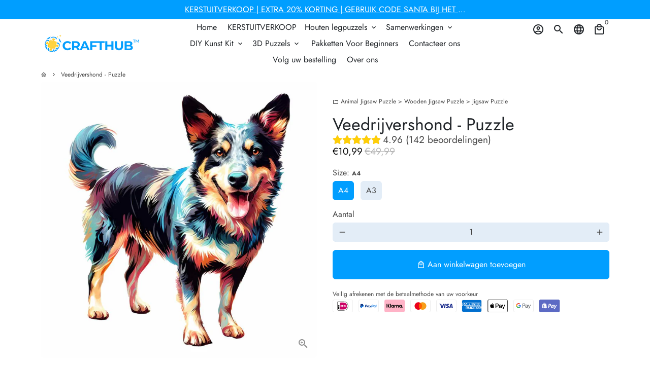

--- FILE ---
content_type: text/html; charset=utf-8
request_url: https://crafthub.nl/products/veedrijvershond-puzzle
body_size: 45689
content:
<script defer src='https://cdn.debutify.com/scripts/production/YXJ0ZGl5LXNwYWluLm15c2hvcGlmeS5jb20=/debutify_script_tags.js'></script>
<!doctype html>
<html lang="nl">
  
    <!-- Basic page needs -->
    <meta charset="utf-8">
    <meta http-equiv="X-UA-Compatible" content="IE=edge,chrome=1">
    <meta name="viewport" content="width=device-width,initial-scale=1,maximum-scale=1,shrink-to-fit=no">
    <meta name="theme-color" content="#FFFFFF">
    <meta name="apple-mobile-web-app-capable" content="yes">
    <meta name="mobile-web-app-capable" content="yes">
    <meta name="author" content="Debutify">

    <!-- Preconnect external resources -->
    <link rel="preconnect" href="https://cdn.shopify.com" crossorigin>
    <link rel="preconnect" href="https://fonts.shopifycdn.com" crossorigin>
    <link rel="preconnect" href="https://shop.app" crossorigin>
    <link rel="preconnect" href="https://monorail-edge.shopifysvc.com"><link rel="preconnect" href="https://godog.shopifycloud.com"><link rel="preconnect" href="https://www.google.com">
      <link rel="preconnect" href="https://www.gstatic.com">
      <link rel="preconnect" href="https://www.gstatic.com" crossorigin>
      <link rel="preconnect" href="https://fonts.gstatic.com" crossorigin>
      <link rel="preconnect" href="https://www.recaptcha.net" crossorigin><link rel="preconnect" href="https://debutify.com"><!-- Preload assets -->
    <link rel="preload" href="//crafthub.nl/cdn/shop/t/20/assets/theme.scss.css?v=171968832734564478461759333459" as="style">
    <link rel="preload" as="font" href="//crafthub.nl/cdn/fonts/jost/jost_n4.d47a1b6347ce4a4c9f437608011273009d91f2b7.woff2" type="font/woff2" crossorigin>
    <link rel="preload" as="font" href="//crafthub.nl/cdn/fonts/jost/jost_n4.d47a1b6347ce4a4c9f437608011273009d91f2b7.woff2" type="font/woff2" crossorigin>
    <link rel="preload" as="font" href="//crafthub.nl/cdn/fonts/jost/jost_n4.d47a1b6347ce4a4c9f437608011273009d91f2b7.woff2" type="font/woff2" crossorigin>
    <link rel="preload" as="font" href="//crafthub.nl/cdn/shop/t/20/assets/material-icons-outlined.woff2?v=141032514307594503641702448963" type="font/woff2" crossorigin>
    <link rel="preload" href="//crafthub.nl/cdn/shop/t/20/assets/jquery-2.2.3.min.js?v=40203790232134668251702448963" as="script">
    <link rel="preload" href="//crafthub.nl/cdn/shop/t/20/assets/theme.js?v=90913267352423971951702449063" as="script">
    <link rel="preload" href="//crafthub.nl/cdn/shop/t/20/assets/lazysizes.min.js?v=46221891067352676611702448963" as="script">
    <link rel="preload" href="//crafthub.nl/cdn/shop/t/20/assets/dbtfy-addons.min.js?v=64374226815144504691712821018" as="script"><link rel="canonical" href="https://crafthub.nl/products/veedrijvershond-puzzle"><!-- Fav icon --><link sizes="192x192" rel="shortcut icon" type="image/png" id="favicon" href="//crafthub.nl/cdn/shop/files/favicon_100x100_crop_center.png?v=1643012175">

    <!-- Title and description -->
    <title>
      Veedrijvershond - Puzzle &ndash; Craft Hub NL
    </title><meta name="description" content="Premium Materials: Our wooden puzzles are made of Formaldehyde-free basswood material, which features smooth surface treatment, there is a protective layer after eco-friendly dyeing treatment. It can be preserved for decades, hung on the wall, or used for display purposes. Perfect for Fun: This nature-themed puzzle helps you enjoy a relaxing time. There are multiple sizes, our wooden jigsaw puzzles are made of small pieces shaped like animals and plants. Fabulous Gift: Looking for a thoughtful birthday or holiday gift? These unique wooden puzzles are a perfect choice! Give your loved one hours of entertainment. Educational Puzzle: The puzzle can promote eye-hand coordination, improve concentration, patience, logical thinking, and problem-solving skills. This exciting game is suitable for school children and adults. Size A3; Age 14+, assembly time 5-7 hours. Size A5; Age 7+, assembly time 2-3 hours."><!-- Social meta --><!-- /snippets/social-meta-tags.liquid --><meta property="og:site_name" content="Craft Hub NL">
<meta property="og:url" content="https://crafthub.nl/products/veedrijvershond-puzzle">
<meta property="og:title" content="Veedrijvershond - Puzzle">
<meta property="og:type" content="product">
<meta property="og:description" content="Premium Materials: Our wooden puzzles are made of Formaldehyde-free basswood material, which features smooth surface treatment, there is a protective layer after eco-friendly dyeing treatment. It can be preserved for decades, hung on the wall, or used for display purposes. Perfect for Fun: This nature-themed puzzle helps you enjoy a relaxing time. There are multiple sizes, our wooden jigsaw puzzles are made of small pieces shaped like animals and plants. Fabulous Gift: Looking for a thoughtful birthday or holiday gift? These unique wooden puzzles are a perfect choice! Give your loved one hours of entertainment. Educational Puzzle: The puzzle can promote eye-hand coordination, improve concentration, patience, logical thinking, and problem-solving skills. This exciting game is suitable for school children and adults. Size A3; Age 14+, assembly time 5-7 hours. Size A5; Age 7+, assembly time 2-3 hours."><meta property="og:price:amount" content="10,99">
  <meta property="og:price:currency" content="EUR"><meta property="og:image" content="http://crafthub.nl/cdn/shop/products/cattledog_49a2500c-6d2e-4728-b321-5aee121d50a9_1200x1200.jpg?v=1699512339"><meta property="og:image" content="http://crafthub.nl/cdn/shop/products/cattledog_49a2500c-6d2e-4728-b321-5aee121d50a9_1200x1200.jpg?v=1699512339">
<meta property="og:image:secure_url" content="https://crafthub.nl/cdn/shop/products/cattledog_49a2500c-6d2e-4728-b321-5aee121d50a9_1200x1200.jpg?v=1699512339"><meta property="og:image:secure_url" content="https://crafthub.nl/cdn/shop/products/cattledog_49a2500c-6d2e-4728-b321-5aee121d50a9_1200x1200.jpg?v=1699512339"><meta name="twitter:card" content="summary_large_image">
<meta name="twitter:title" content="Veedrijvershond - Puzzle">
<meta name="twitter:description" content="Premium Materials: Our wooden puzzles are made of Formaldehyde-free basswood material, which features smooth surface treatment, there is a protective layer after eco-friendly dyeing treatment. It can be preserved for decades, hung on the wall, or used for display purposes. Perfect for Fun: This nature-themed puzzle helps you enjoy a relaxing time. There are multiple sizes, our wooden jigsaw puzzles are made of small pieces shaped like animals and plants. Fabulous Gift: Looking for a thoughtful birthday or holiday gift? These unique wooden puzzles are a perfect choice! Give your loved one hours of entertainment. Educational Puzzle: The puzzle can promote eye-hand coordination, improve concentration, patience, logical thinking, and problem-solving skills. This exciting game is suitable for school children and adults. Size A3; Age 14+, assembly time 5-7 hours. Size A5; Age 7+, assembly time 2-3 hours.">
<!-- CSS  -->
    <link href="//crafthub.nl/cdn/shop/t/20/assets/theme.scss.css?v=171968832734564478461759333459" rel="stylesheet" type="text/css" media="all" />
<!-- Load fonts independently to prevent rendering blocks -->
    <style>
      @font-face {
  font-family: Jost;
  font-weight: 400;
  font-style: normal;
  font-display: swap;
  src: url("//crafthub.nl/cdn/fonts/jost/jost_n4.d47a1b6347ce4a4c9f437608011273009d91f2b7.woff2") format("woff2"),
       url("//crafthub.nl/cdn/fonts/jost/jost_n4.791c46290e672b3f85c3d1c651ef2efa3819eadd.woff") format("woff");
}

      @font-face {
  font-family: Jost;
  font-weight: 400;
  font-style: normal;
  font-display: swap;
  src: url("//crafthub.nl/cdn/fonts/jost/jost_n4.d47a1b6347ce4a4c9f437608011273009d91f2b7.woff2") format("woff2"),
       url("//crafthub.nl/cdn/fonts/jost/jost_n4.791c46290e672b3f85c3d1c651ef2efa3819eadd.woff") format("woff");
}

      @font-face {
  font-family: Jost;
  font-weight: 400;
  font-style: normal;
  font-display: swap;
  src: url("//crafthub.nl/cdn/fonts/jost/jost_n4.d47a1b6347ce4a4c9f437608011273009d91f2b7.woff2") format("woff2"),
       url("//crafthub.nl/cdn/fonts/jost/jost_n4.791c46290e672b3f85c3d1c651ef2efa3819eadd.woff") format("woff");
}

      @font-face {
  font-family: Jost;
  font-weight: 700;
  font-style: normal;
  font-display: swap;
  src: url("//crafthub.nl/cdn/fonts/jost/jost_n7.921dc18c13fa0b0c94c5e2517ffe06139c3615a3.woff2") format("woff2"),
       url("//crafthub.nl/cdn/fonts/jost/jost_n7.cbfc16c98c1e195f46c536e775e4e959c5f2f22b.woff") format("woff");
}

      @font-face {
  font-family: Jost;
  font-weight: 400;
  font-style: italic;
  font-display: swap;
  src: url("//crafthub.nl/cdn/fonts/jost/jost_i4.b690098389649750ada222b9763d55796c5283a5.woff2") format("woff2"),
       url("//crafthub.nl/cdn/fonts/jost/jost_i4.fd766415a47e50b9e391ae7ec04e2ae25e7e28b0.woff") format("woff");
}

      @font-face {
  font-family: Jost;
  font-weight: 700;
  font-style: italic;
  font-display: swap;
  src: url("//crafthub.nl/cdn/fonts/jost/jost_i7.d8201b854e41e19d7ed9b1a31fe4fe71deea6d3f.woff2") format("woff2"),
       url("//crafthub.nl/cdn/fonts/jost/jost_i7.eae515c34e26b6c853efddc3fc0c552e0de63757.woff") format("woff");
}

      @font-face {
  font-family: Jost;
  font-weight: 700;
  font-style: normal;
  font-display: swap;
  src: url("//crafthub.nl/cdn/fonts/jost/jost_n7.921dc18c13fa0b0c94c5e2517ffe06139c3615a3.woff2") format("woff2"),
       url("//crafthub.nl/cdn/fonts/jost/jost_n7.cbfc16c98c1e195f46c536e775e4e959c5f2f22b.woff") format("woff");
}

      @font-face {
        font-family: Material Icons Outlined;
        font-weight: 400;
        font-style: normal;
        font-display: block;
        src: url(//crafthub.nl/cdn/shop/t/20/assets/material-icons-outlined.woff2?v=141032514307594503641702448963) format("woff2");
      }

      

    </style>

    <!-- Google Tag Manager -->
<script>(function(w,d,s,l,i){w[l]=w[l]||[];w[l].push({'gtm.start':
new Date().getTime(),event:'gtm.js'});var f=d.getElementsByTagName(s)[0],
j=d.createElement(s),dl=l!='dataLayer'?'&l='+l:'';j.async=true;j.src=
'https://www.googletagmanager.com/gtm.js?id='+i+dl;f.parentNode.insertBefore(j,f);
})(window,document,'script','dataLayer','GTM-PCB7KX3');</script>
<!-- End Google Tag Manager -->

    <!-- Theme strings and settings --><script>
  window.theme = window.theme || {};

  theme.routes = {
    predictive_search_url: "\/search\/suggest",
    cart_url: "\/cart"
  };

  theme.settings = {
    cartType: "drawer",
    enableCartMessage: false,
    saleType: "percentage",
    stickyHeader: true,
    heightHeader: 100,
    heightHeaderMobile: 60,
    icon: "material-icons-outlined",
    currencyOriginalPrice: false,
    customCurrency: false,
    facebookPageId: "",
    dbtfyATCAnimationType: "shakeX",
    dbtfyATCAnimationInterval: 15,
    dbtfyShopProtectImage: false,
    dbtfyShopProtectDrag: false,
    dbtfyShopProtectTextProduct: false,
    dbtfyShopProtectTextArticle: false,
    dbtfyShopProtectCollection: true,
    dbtfySkipCart: false,
    isSearchEnabled: true,
    enableHistoryState: true,
    customScript: "",
    dbtfyInactiveTabFirstMessage: "🔥 Vergeet dit niet...",
    dbtfyInactiveTabSecondMessage: "Kom terug!",
    dbtfyInactiveTabDelay: 1,
    faviconImage: "\/\/crafthub.nl\/cdn\/shop\/files\/favicon_100x100_crop_center.png?v=1643012175",
    cartFaviconImage:"",
    dbtfyCartSavings: false,
    dbtfyCookieBoxEUOnly: true,
    dbtfyGiftWrap: false,
    dbtfyDeliveryDateRequired: false,
    dbtfyOrderFeedbackRequired: false
  };

  theme.variables = {
    small: 769,
    postSmall: 769.1,
    animationDuration: 600,
    animationSlow: 1000,
    transitionSpeed: 300,
    addonsLink: "\/\/crafthub.nl\/cdn\/shop\/t\/20\/assets\/dbtfy-addons.min.js?v=64374226815144504691712821018",
    fastClickPluginLink: "\/\/crafthub.nl\/cdn\/shop\/t\/20\/assets\/FastClick.js?v=80848051190165111191702448963",
    jQueryUIPluginLink: "\/\/crafthub.nl\/cdn\/shop\/t\/20\/assets\/jquery-ui.min.js?v=70596825350812787271702448963",
    jQueryUIAutocompletePluginLink: "\/\/crafthub.nl\/cdn\/shop\/t\/20\/assets\/jquery.ui.autocomplete.scroll.min.js?v=65694924680175604831702448963",
    jQueryExitIntentPluginLink: "\/\/crafthub.nl\/cdn\/shop\/t\/20\/assets\/jquery.exitintent.min.js?v=141936771459652646111702448963",
    trackingPluginLink: "\/\/www.17track.net\/externalcall.js",
    speedBoosterPluginLink: "\/\/crafthub.nl\/cdn\/shop\/t\/20\/assets\/instant.page.min.js?v=48382595191374339231702448963",
    ajaxinatePluginLink: "\/\/crafthub.nl\/cdn\/shop\/t\/20\/assets\/infinite-scroll.min.js?v=117414503875394727771702448963",
    datePickerPluginLink: "\/\/crafthub.nl\/cdn\/shop\/t\/20\/assets\/flatpickr.min.js?v=102895051017460611671702448963",
    cartCount: 0,
    shopLocales: [{"shop_locale":{"locale":"nl","enabled":true,"primary":true,"published":true}}],
    productPlaceholderSvg: "\u003csvg class=\"placeholder-svg\" xmlns=\"http:\/\/www.w3.org\/2000\/svg\" viewBox=\"0 0 525.5 525.5\"\u003e\u003cpath d=\"M375.5 345.2c0-.1 0-.1 0 0 0-.1 0-.1 0 0-1.1-2.9-2.3-5.5-3.4-7.8-1.4-4.7-2.4-13.8-.5-19.8 3.4-10.6 3.6-40.6 1.2-54.5-2.3-14-12.3-29.8-18.5-36.9-5.3-6.2-12.8-14.9-15.4-17.9 8.6-5.6 13.3-13.3 14-23 0-.3 0-.6.1-.8.4-4.1-.6-9.9-3.9-13.5-2.1-2.3-4.8-3.5-8-3.5h-54.9c-.8-7.1-3-13-5.2-17.5-6.8-13.9-12.5-16.5-21.2-16.5h-.7c-8.7 0-14.4 2.5-21.2 16.5-2.2 4.5-4.4 10.4-5.2 17.5h-48.5c-3.2 0-5.9 1.2-8 3.5-3.2 3.6-4.3 9.3-3.9 13.5 0 .2 0 .5.1.8.7 9.8 5.4 17.4 14 23-2.6 3.1-10.1 11.7-15.4 17.9-6.1 7.2-16.1 22.9-18.5 36.9-2.2 13.3-1.2 47.4 1 54.9 1.1 3.8 1.4 14.5-.2 19.4-1.2 2.4-2.3 5-3.4 7.9-4.4 11.6-6.2 26.3-5 32.6 1.8 9.9 16.5 14.4 29.4 14.4h176.8c12.9 0 27.6-4.5 29.4-14.4 1.2-6.5-.5-21.1-5-32.7zm-97.7-178c.3-3.2.8-10.6-.2-18 2.4 4.3 5 10.5 5.9 18h-5.7zm-36.3-17.9c-1 7.4-.5 14.8-.2 18h-5.7c.9-7.5 3.5-13.7 5.9-18zm4.5-6.9c0-.1.1-.2.1-.4 4.4-5.3 8.4-5.8 13.1-5.8h.7c4.7 0 8.7.6 13.1 5.8 0 .1 0 .2.1.4 3.2 8.9 2.2 21.2 1.8 25h-30.7c-.4-3.8-1.3-16.1 1.8-25zm-70.7 42.5c0-.3 0-.6-.1-.9-.3-3.4.5-8.4 3.1-11.3 1-1.1 2.1-1.7 3.4-2.1l-.6.6c-2.8 3.1-3.7 8.1-3.3 11.6 0 .2 0 .5.1.8.3 3.5.9 11.7 10.6 18.8.3.2.8.2 1-.2.2-.3.2-.8-.2-1-9.2-6.7-9.8-14.4-10-17.7 0-.3 0-.6-.1-.8-.3-3.2.5-7.7 3-10.5.8-.8 1.7-1.5 2.6-1.9h155.7c1 .4 1.9 1.1 2.6 1.9 2.5 2.8 3.3 7.3 3 10.5 0 .2 0 .5-.1.8-.3 3.6-1 13.1-13.8 20.1-.3.2-.5.6-.3 1 .1.2.4.4.6.4.1 0 .2 0 .3-.1 13.5-7.5 14.3-17.5 14.6-21.3 0-.3 0-.5.1-.8.4-3.5-.5-8.5-3.3-11.6l-.6-.6c1.3.4 2.5 1.1 3.4 2.1 2.6 2.9 3.5 7.9 3.1 11.3 0 .3 0 .6-.1.9-1.5 20.9-23.6 31.4-65.5 31.4h-43.8c-41.8 0-63.9-10.5-65.4-31.4zm91 89.1h-7c0-1.5 0-3-.1-4.2-.2-12.5-2.2-31.1-2.7-35.1h3.6c.8 0 1.4-.6 1.4-1.4v-14.1h2.4v14.1c0 .8.6 1.4 1.4 1.4h3.7c-.4 3.9-2.4 22.6-2.7 35.1v4.2zm65.3 11.9h-16.8c-.4 0-.7.3-.7.7 0 .4.3.7.7.7h16.8v2.8h-62.2c0-.9-.1-1.9-.1-2.8h33.9c.4 0 .7-.3.7-.7 0-.4-.3-.7-.7-.7h-33.9c-.1-3.2-.1-6.3-.1-9h62.5v9zm-12.5 24.4h-6.3l.2-1.6h5.9l.2 1.6zm-5.8-4.5l1.6-12.3h2l1.6 12.3h-5.2zm-57-19.9h-62.4v-9h62.5c0 2.7 0 5.8-.1 9zm-62.4 1.4h62.4c0 .9-.1 1.8-.1 2.8H194v-2.8zm65.2 0h7.3c0 .9.1 1.8.1 2.8H259c.1-.9.1-1.8.1-2.8zm7.2-1.4h-7.2c.1-3.2.1-6.3.1-9h7c0 2.7 0 5.8.1 9zm-7.7-66.7v6.8h-9v-6.8h9zm-8.9 8.3h9v.7h-9v-.7zm0 2.1h9v2.3h-9v-2.3zm26-1.4h-9v-.7h9v.7zm-9 3.7v-2.3h9v2.3h-9zm9-5.9h-9v-6.8h9v6.8zm-119.3 91.1c-2.1-7.1-3-40.9-.9-53.6 2.2-13.5 11.9-28.6 17.8-35.6 5.6-6.5 13.5-15.7 15.7-18.3 11.4 6.4 28.7 9.6 51.8 9.6h6v14.1c0 .8.6 1.4 1.4 1.4h5.4c.3 3.1 2.4 22.4 2.7 35.1 0 1.2.1 2.6.1 4.2h-63.9c-.8 0-1.4.6-1.4 1.4v16.1c0 .8.6 1.4 1.4 1.4H256c-.8 11.8-2.8 24.7-8 33.3-2.6 4.4-4.9 8.5-6.9 12.2-.4.7-.1 1.6.6 1.9.2.1.4.2.6.2.5 0 1-.3 1.3-.8 1.9-3.7 4.2-7.7 6.8-12.1 5.4-9.1 7.6-22.5 8.4-34.7h7.8c.7 11.2 2.6 23.5 7.1 32.4.2.5.8.8 1.3.8.2 0 .4 0 .6-.2.7-.4 1-1.2.6-1.9-4.3-8.5-6.1-20.3-6.8-31.1H312l-2.4 18.6c-.1.4.1.8.3 1.1.3.3.7.5 1.1.5h9.6c.4 0 .8-.2 1.1-.5.3-.3.4-.7.3-1.1l-2.4-18.6H333c.8 0 1.4-.6 1.4-1.4v-16.1c0-.8-.6-1.4-1.4-1.4h-63.9c0-1.5 0-2.9.1-4.2.2-12.7 2.3-32 2.7-35.1h5.2c.8 0 1.4-.6 1.4-1.4v-14.1h6.2c23.1 0 40.4-3.2 51.8-9.6 2.3 2.6 10.1 11.8 15.7 18.3 5.9 6.9 15.6 22.1 17.8 35.6 2.2 13.4 2 43.2-1.1 53.1-1.2 3.9-1.4 8.7-1 13-1.7-2.8-2.9-4.4-3-4.6-.2-.3-.6-.5-.9-.6h-.5c-.2 0-.4.1-.5.2-.6.5-.8 1.4-.3 2 0 0 .2.3.5.8 1.4 2.1 5.6 8.4 8.9 16.7h-42.9v-43.8c0-.8-.6-1.4-1.4-1.4s-1.4.6-1.4 1.4v44.9c0 .1-.1.2-.1.3 0 .1 0 .2.1.3v9c-1.1 2-3.9 3.7-10.5 3.7h-7.5c-.4 0-.7.3-.7.7 0 .4.3.7.7.7h7.5c5 0 8.5-.9 10.5-2.8-.1 3.1-1.5 6.5-10.5 6.5H210.4c-9 0-10.5-3.4-10.5-6.5 2 1.9 5.5 2.8 10.5 2.8h67.4c.4 0 .7-.3.7-.7 0-.4-.3-.7-.7-.7h-67.4c-6.7 0-9.4-1.7-10.5-3.7v-54.5c0-.8-.6-1.4-1.4-1.4s-1.4.6-1.4 1.4v43.8h-43.6c4.2-10.2 9.4-17.4 9.5-17.5.5-.6.3-1.5-.3-2s-1.5-.3-2 .3c-.1.2-1.4 2-3.2 5 .1-4.9-.4-10.2-1.1-12.8zm221.4 60.2c-1.5 8.3-14.9 12-26.6 12H174.4c-11.8 0-25.1-3.8-26.6-12-1-5.7.6-19.3 4.6-30.2H197v9.8c0 6.4 4.5 9.7 13.4 9.7h105.4c8.9 0 13.4-3.3 13.4-9.7v-9.8h44c4 10.9 5.6 24.5 4.6 30.2z\"\/\u003e\u003cpath d=\"M286.1 359.3c0 .4.3.7.7.7h14.7c.4 0 .7-.3.7-.7 0-.4-.3-.7-.7-.7h-14.7c-.3 0-.7.3-.7.7zm5.3-145.6c13.5-.5 24.7-2.3 33.5-5.3.4-.1.6-.5.4-.9-.1-.4-.5-.6-.9-.4-8.6 3-19.7 4.7-33 5.2-.4 0-.7.3-.7.7 0 .4.3.7.7.7zm-11.3.1c.4 0 .7-.3.7-.7 0-.4-.3-.7-.7-.7H242c-19.9 0-35.3-2.5-45.9-7.4-.4-.2-.8 0-.9.3-.2.4 0 .8.3.9 10.8 5 26.4 7.5 46.5 7.5h38.1zm-7.2 116.9c.4.1.9.1 1.4.1 1.7 0 3.4-.7 4.7-1.9 1.4-1.4 1.9-3.2 1.5-5-.2-.8-.9-1.2-1.7-1.1-.8.2-1.2.9-1.1 1.7.3 1.2-.4 2-.7 2.4-.9.9-2.2 1.3-3.4 1-.8-.2-1.5.3-1.7 1.1s.2 1.5 1 1.7z\"\/\u003e\u003cpath d=\"M275.5 331.6c-.8 0-1.4.6-1.5 1.4 0 .8.6 1.4 1.4 1.5h.3c3.6 0 7-2.8 7.7-6.3.2-.8-.4-1.5-1.1-1.7-.8-.2-1.5.4-1.7 1.1-.4 2.3-2.8 4.2-5.1 4zm5.4 1.6c-.6.5-.6 1.4-.1 2 1.1 1.3 2.5 2.2 4.2 2.8.2.1.3.1.5.1.6 0 1.1-.3 1.3-.9.3-.7-.1-1.6-.8-1.8-1.2-.5-2.2-1.2-3-2.1-.6-.6-1.5-.6-2.1-.1zm-38.2 12.7c.5 0 .9 0 1.4-.1.8-.2 1.3-.9 1.1-1.7-.2-.8-.9-1.3-1.7-1.1-1.2.3-2.5-.1-3.4-1-.4-.4-1-1.2-.8-2.4.2-.8-.3-1.5-1.1-1.7-.8-.2-1.5.3-1.7 1.1-.4 1.8.1 3.7 1.5 5 1.2 1.2 2.9 1.9 4.7 1.9z\"\/\u003e\u003cpath d=\"M241.2 349.6h.3c.8 0 1.4-.7 1.4-1.5s-.7-1.4-1.5-1.4c-2.3.1-4.6-1.7-5.1-4-.2-.8-.9-1.3-1.7-1.1-.8.2-1.3.9-1.1 1.7.7 3.5 4.1 6.3 7.7 6.3zm-9.7 3.6c.2 0 .3 0 .5-.1 1.6-.6 3-1.6 4.2-2.8.5-.6.5-1.5-.1-2s-1.5-.5-2 .1c-.8.9-1.8 1.6-3 2.1-.7.3-1.1 1.1-.8 1.8 0 .6.6.9 1.2.9z\"\/\u003e\u003c\/svg\u003e"
  };

  theme.strings = {
    zoomClose: "Sluiten (esc)",
    zoomPrev: "Vorige (pijltoets links)",
    zoomNext: "Volgende (pijltoets rechts)",
    moneyFormat: "€{{amount_with_comma_separator}}",
    moneyWithCurrencyFormat: "€{{amount_with_comma_separator}} EUR",
    currencyFormat: "money_format",
    saveFormat: "Bespaar {{ saved_amount }}",
    addressError: "Fout bij het opzoeken van dat adres",
    addressNoResults: "Geen resultaten voor dat adres",
    addressQueryLimit: "Je hebt de gebruikslimiet van de Google API overschreden. Overweeg een upgrade naar een \u003ca href=\"https:\/\/developers.google.com\/maps\/premium\/usage-limits\"\u003ePremium-pakket\u003c\/a\u003e.",
    authError: "Er is een probleem opgetreden bij het verifiëren van je Google Maps-account.",
    cartCookie: "Schakel cookies in om de winkelwagen te gebruiken",
    addToCart: "Aan winkelwagen toevoegen",
    soldOut: "Uitverkocht",
    unavailable: "Niet beschikbaar",
    regularPrice: "Normale prijs",
    salePrice: "Aanbiedingsprijs",
    saveLabel: "Bespaar {{ saved_amount }}",
    quantityLabel: "Aantal",
    closeText: "sluiten (esc)",
    shopCurrency: "EUR",
    months: {
      full: {
        1: "januari",
        2: "februari",
        3: "maart",
        4: "april",
        5: "Kunnen",
        6: "juni-",
        7: "juli-",
        8: "augustus",
        9: "september",
        10: "oktober",
        11: "november",
        12: "december"
      },
      short: {
        1: "Jan",
        2: "februari",
        3: "Zee",
        4: "april",
        5: "Kunnen",
        6: "juni",
        7: "juli",
        8: "augustus",
        9: "september",
        10: "okt",
        11: "november",
        12: "december"
      }
    },
    weekdays: {
      full: {
        0: "zondag",
        1: "maandag",
        2: "dinsdag",
        3: "woensdag",
        4: "Donderdag",
        5: "vrijdag",
        6: "zaterdag"
      },
      short: {
        0: "zon",
        1: "Mijn",
        2: "De jouwe",
        3: "wo",
        4: "Verzamelen",
        5: "vrij",
        6: "Za"
      }
    },
    agreeTermsWarningMessage: "U moet akkoord gaan met de verkoopvoorwaarden om af te rekenen.",
    deliveryDateWarningMessage: "Maak een keuze om door te gaan",shopPrimaryLocale: "nl",};

  theme.addons = {"addons": {"dbtfy_addtocart_animation": false,"dbtfy_age_check": false, "dbtfy_agree_to_terms": false,"dbtfy_automatic_geolocation": false,"dbtfy_back_in_stock": false ,"dbtfy_cart_favicon": false,"dbtfy_cart_discount": false,"dbtfy_cart_goal": false,"dbtfy_cart_reminder": false,"dbtfy_cart_savings": false,"dbtfy_cart_upsell": true,"dbtfy_collection_addtocart": false,"dbtfy_collection_filters": false,"dbtfy_color_swatches": false,"dbtfy_cookie_box": true,"dbtfy_custom_currencies": false,"dbtfy_customizable_products": false,"dbtfy_delivery_date": false,"dbtfy_delivery_time": false,"dbtfy_discount_saved": true,"dbtfy_facebook_messenger": false,"dbtfy_faq_page": false,"dbtfy_gift_wrap": false,"dbtfy_infinite_scroll": true,"dbtfy_inactive_tab_message": false,"dbtfy_instagram_feed": false,"dbtfy_inventory_quantity": false,"dbtfy_linked_options": false ,"dbtfy_mega_menu": false,"dbtfy_menu_bar": false,"dbtfy_minimum_order": false,"dbtfy_newsletter_popup": false,"dbtfy_order_feedback": false,"dbtfy_order_tracking": true,"dbtfy_page_speed_booster": true,"dbtfy_page_transition": false,"dbtfy_pricing_table": false,"dbtfy_product_bullet_points": false,"dbtfy_product_image_crop": false,"dbtfy_product_swatches": false,"dbtfy_product_tabs": false,"dbtfy_quantity_breaks": false,"dbtfy_quick_compare": false,"dbtfy_quick_view": false,"dbtfy_recently_viewed": false,"dbtfy_shop_protect": false,"dbtfy_skip_cart": false,"dbtfy_size_chart": false,"dbtfy_smart_search": false,"dbtfy_social_discount": false,"dbtfy_sticky_addtocart": true,"dbtfy_synced_variant_image": false,"dbtfy_trust_badge": false,"dbtfy_upsell_bundles": false,"dbtfy_upsell_popup": false,"dbtfy_wish_list": false}}



  window.lazySizesConfig = window.lazySizesConfig || {};
  window.lazySizesConfig.customMedia = {
    "--small": `(max-width: ${theme.variables.small}px)`
  };
</script>
<!-- JS -->
    <script src="//crafthub.nl/cdn/shop/t/20/assets/jquery-2.2.3.min.js?v=40203790232134668251702448963" type="text/javascript"></script>

    <script src="//crafthub.nl/cdn/shop/t/20/assets/theme.js?v=90913267352423971951702449063" defer="defer"></script>

    <script src="//crafthub.nl/cdn/shop/t/20/assets/lazysizes.min.js?v=46221891067352676611702448963" async="async"></script><!-- Header hook for plugins -->
    <script>window.performance && window.performance.mark && window.performance.mark('shopify.content_for_header.start');</script><meta id="shopify-digital-wallet" name="shopify-digital-wallet" content="/60514762943/digital_wallets/dialog">
<meta name="shopify-checkout-api-token" content="a56d3b6a22d46a577a560f54e680a4be">
<meta id="in-context-paypal-metadata" data-shop-id="60514762943" data-venmo-supported="false" data-environment="production" data-locale="nl_NL" data-paypal-v4="true" data-currency="EUR">
<link rel="alternate" type="application/json+oembed" href="https://crafthub.nl/products/veedrijvershond-puzzle.oembed">
<script async="async" src="/checkouts/internal/preloads.js?locale=nl-DE"></script>
<script id="shopify-features" type="application/json">{"accessToken":"a56d3b6a22d46a577a560f54e680a4be","betas":["rich-media-storefront-analytics"],"domain":"crafthub.nl","predictiveSearch":true,"shopId":60514762943,"locale":"nl"}</script>
<script>var Shopify = Shopify || {};
Shopify.shop = "artdiy-spain.myshopify.com";
Shopify.locale = "nl";
Shopify.currency = {"active":"EUR","rate":"1.0"};
Shopify.country = "DE";
Shopify.theme = {"name":"Debutify 4.10.2 - NEW","id":133895422143,"schema_name":"Debutify","schema_version":"4.10.2","theme_store_id":null,"role":"main"};
Shopify.theme.handle = "null";
Shopify.theme.style = {"id":null,"handle":null};
Shopify.cdnHost = "crafthub.nl/cdn";
Shopify.routes = Shopify.routes || {};
Shopify.routes.root = "/";</script>
<script type="module">!function(o){(o.Shopify=o.Shopify||{}).modules=!0}(window);</script>
<script>!function(o){function n(){var o=[];function n(){o.push(Array.prototype.slice.apply(arguments))}return n.q=o,n}var t=o.Shopify=o.Shopify||{};t.loadFeatures=n(),t.autoloadFeatures=n()}(window);</script>
<script id="shop-js-analytics" type="application/json">{"pageType":"product"}</script>
<script defer="defer" async type="module" src="//crafthub.nl/cdn/shopifycloud/shop-js/modules/v2/client.init-shop-cart-sync_C6i3jkHJ.nl.esm.js"></script>
<script defer="defer" async type="module" src="//crafthub.nl/cdn/shopifycloud/shop-js/modules/v2/chunk.common_BswcWXXM.esm.js"></script>
<script type="module">
  await import("//crafthub.nl/cdn/shopifycloud/shop-js/modules/v2/client.init-shop-cart-sync_C6i3jkHJ.nl.esm.js");
await import("//crafthub.nl/cdn/shopifycloud/shop-js/modules/v2/chunk.common_BswcWXXM.esm.js");

  window.Shopify.SignInWithShop?.initShopCartSync?.({"fedCMEnabled":true,"windoidEnabled":true});

</script>
<script>(function() {
  var isLoaded = false;
  function asyncLoad() {
    if (isLoaded) return;
    isLoaded = true;
    var urls = ["https:\/\/s3.eu-west-1.amazonaws.com\/production-klarna-il-shopify-osm\/a6c5e37d3b587ca7438f15aa90b429b47085a035\/artdiy-spain.myshopify.com-1708622924580.js?shop=artdiy-spain.myshopify.com","https:\/\/cdn.richpanel.com\/js\/richpanel_shopify_script.js?appClientId=tendigital8416\u0026tenantId=tendigital841\u0026shop=artdiy-spain.myshopify.com\u0026shop=artdiy-spain.myshopify.com"];
    for (var i = 0; i < urls.length; i++) {
      var s = document.createElement('script');
      s.type = 'text/javascript';
      s.async = true;
      s.src = urls[i];
      var x = document.getElementsByTagName('script')[0];
      x.parentNode.insertBefore(s, x);
    }
  };
  if(window.attachEvent) {
    window.attachEvent('onload', asyncLoad);
  } else {
    window.addEventListener('load', asyncLoad, false);
  }
})();</script>
<script id="__st">var __st={"a":60514762943,"offset":3600,"reqid":"705d7c94-71fd-4c6e-b722-d3a35ebd0ef6-1768932832","pageurl":"crafthub.nl\/products\/veedrijvershond-puzzle","u":"4df80dfaf135","p":"product","rtyp":"product","rid":7583966920895};</script>
<script>window.ShopifyPaypalV4VisibilityTracking = true;</script>
<script id="captcha-bootstrap">!function(){'use strict';const t='contact',e='account',n='new_comment',o=[[t,t],['blogs',n],['comments',n],[t,'customer']],c=[[e,'customer_login'],[e,'guest_login'],[e,'recover_customer_password'],[e,'create_customer']],r=t=>t.map((([t,e])=>`form[action*='/${t}']:not([data-nocaptcha='true']) input[name='form_type'][value='${e}']`)).join(','),a=t=>()=>t?[...document.querySelectorAll(t)].map((t=>t.form)):[];function s(){const t=[...o],e=r(t);return a(e)}const i='password',u='form_key',d=['recaptcha-v3-token','g-recaptcha-response','h-captcha-response',i],f=()=>{try{return window.sessionStorage}catch{return}},m='__shopify_v',_=t=>t.elements[u];function p(t,e,n=!1){try{const o=window.sessionStorage,c=JSON.parse(o.getItem(e)),{data:r}=function(t){const{data:e,action:n}=t;return t[m]||n?{data:e,action:n}:{data:t,action:n}}(c);for(const[e,n]of Object.entries(r))t.elements[e]&&(t.elements[e].value=n);n&&o.removeItem(e)}catch(o){console.error('form repopulation failed',{error:o})}}const l='form_type',E='cptcha';function T(t){t.dataset[E]=!0}const w=window,h=w.document,L='Shopify',v='ce_forms',y='captcha';let A=!1;((t,e)=>{const n=(g='f06e6c50-85a8-45c8-87d0-21a2b65856fe',I='https://cdn.shopify.com/shopifycloud/storefront-forms-hcaptcha/ce_storefront_forms_captcha_hcaptcha.v1.5.2.iife.js',D={infoText:'Beschermd door hCaptcha',privacyText:'Privacy',termsText:'Voorwaarden'},(t,e,n)=>{const o=w[L][v],c=o.bindForm;if(c)return c(t,g,e,D).then(n);var r;o.q.push([[t,g,e,D],n]),r=I,A||(h.body.append(Object.assign(h.createElement('script'),{id:'captcha-provider',async:!0,src:r})),A=!0)});var g,I,D;w[L]=w[L]||{},w[L][v]=w[L][v]||{},w[L][v].q=[],w[L][y]=w[L][y]||{},w[L][y].protect=function(t,e){n(t,void 0,e),T(t)},Object.freeze(w[L][y]),function(t,e,n,w,h,L){const[v,y,A,g]=function(t,e,n){const i=e?o:[],u=t?c:[],d=[...i,...u],f=r(d),m=r(i),_=r(d.filter((([t,e])=>n.includes(e))));return[a(f),a(m),a(_),s()]}(w,h,L),I=t=>{const e=t.target;return e instanceof HTMLFormElement?e:e&&e.form},D=t=>v().includes(t);t.addEventListener('submit',(t=>{const e=I(t);if(!e)return;const n=D(e)&&!e.dataset.hcaptchaBound&&!e.dataset.recaptchaBound,o=_(e),c=g().includes(e)&&(!o||!o.value);(n||c)&&t.preventDefault(),c&&!n&&(function(t){try{if(!f())return;!function(t){const e=f();if(!e)return;const n=_(t);if(!n)return;const o=n.value;o&&e.removeItem(o)}(t);const e=Array.from(Array(32),(()=>Math.random().toString(36)[2])).join('');!function(t,e){_(t)||t.append(Object.assign(document.createElement('input'),{type:'hidden',name:u})),t.elements[u].value=e}(t,e),function(t,e){const n=f();if(!n)return;const o=[...t.querySelectorAll(`input[type='${i}']`)].map((({name:t})=>t)),c=[...d,...o],r={};for(const[a,s]of new FormData(t).entries())c.includes(a)||(r[a]=s);n.setItem(e,JSON.stringify({[m]:1,action:t.action,data:r}))}(t,e)}catch(e){console.error('failed to persist form',e)}}(e),e.submit())}));const S=(t,e)=>{t&&!t.dataset[E]&&(n(t,e.some((e=>e===t))),T(t))};for(const o of['focusin','change'])t.addEventListener(o,(t=>{const e=I(t);D(e)&&S(e,y())}));const B=e.get('form_key'),M=e.get(l),P=B&&M;t.addEventListener('DOMContentLoaded',(()=>{const t=y();if(P)for(const e of t)e.elements[l].value===M&&p(e,B);[...new Set([...A(),...v().filter((t=>'true'===t.dataset.shopifyCaptcha))])].forEach((e=>S(e,t)))}))}(h,new URLSearchParams(w.location.search),n,t,e,['guest_login'])})(!0,!0)}();</script>
<script integrity="sha256-4kQ18oKyAcykRKYeNunJcIwy7WH5gtpwJnB7kiuLZ1E=" data-source-attribution="shopify.loadfeatures" defer="defer" src="//crafthub.nl/cdn/shopifycloud/storefront/assets/storefront/load_feature-a0a9edcb.js" crossorigin="anonymous"></script>
<script data-source-attribution="shopify.dynamic_checkout.dynamic.init">var Shopify=Shopify||{};Shopify.PaymentButton=Shopify.PaymentButton||{isStorefrontPortableWallets:!0,init:function(){window.Shopify.PaymentButton.init=function(){};var t=document.createElement("script");t.src="https://crafthub.nl/cdn/shopifycloud/portable-wallets/latest/portable-wallets.nl.js",t.type="module",document.head.appendChild(t)}};
</script>
<script data-source-attribution="shopify.dynamic_checkout.buyer_consent">
  function portableWalletsHideBuyerConsent(e){var t=document.getElementById("shopify-buyer-consent"),n=document.getElementById("shopify-subscription-policy-button");t&&n&&(t.classList.add("hidden"),t.setAttribute("aria-hidden","true"),n.removeEventListener("click",e))}function portableWalletsShowBuyerConsent(e){var t=document.getElementById("shopify-buyer-consent"),n=document.getElementById("shopify-subscription-policy-button");t&&n&&(t.classList.remove("hidden"),t.removeAttribute("aria-hidden"),n.addEventListener("click",e))}window.Shopify?.PaymentButton&&(window.Shopify.PaymentButton.hideBuyerConsent=portableWalletsHideBuyerConsent,window.Shopify.PaymentButton.showBuyerConsent=portableWalletsShowBuyerConsent);
</script>
<script data-source-attribution="shopify.dynamic_checkout.cart.bootstrap">document.addEventListener("DOMContentLoaded",(function(){function t(){return document.querySelector("shopify-accelerated-checkout-cart, shopify-accelerated-checkout")}if(t())Shopify.PaymentButton.init();else{new MutationObserver((function(e,n){t()&&(Shopify.PaymentButton.init(),n.disconnect())})).observe(document.body,{childList:!0,subtree:!0})}}));
</script>
<script id='scb4127' type='text/javascript' async='' src='https://crafthub.nl/cdn/shopifycloud/privacy-banner/storefront-banner.js'></script><link id="shopify-accelerated-checkout-styles" rel="stylesheet" media="screen" href="https://crafthub.nl/cdn/shopifycloud/portable-wallets/latest/accelerated-checkout-backwards-compat.css" crossorigin="anonymous">
<style id="shopify-accelerated-checkout-cart">
        #shopify-buyer-consent {
  margin-top: 1em;
  display: inline-block;
  width: 100%;
}

#shopify-buyer-consent.hidden {
  display: none;
}

#shopify-subscription-policy-button {
  background: none;
  border: none;
  padding: 0;
  text-decoration: underline;
  font-size: inherit;
  cursor: pointer;
}

#shopify-subscription-policy-button::before {
  box-shadow: none;
}

      </style>

<script>window.performance && window.performance.mark && window.performance.mark('shopify.content_for_header.end');</script>

    

  
    <link href="//crafthub.nl/cdn/shop/t/20/assets/fancybox.min.css?v=178684395451874162921702448963" rel="stylesheet" type="text/css" media="all" />
  	

<script defer src='https://cdn.debutify.com/scripts/production/bHVjaWUtaG9tZS5teXNob3BpZnkuY29t/debutify_script_tags.js'></script>	
   <script>
window['__cvg_shopify_info'] = {
  product: {"id":7583966920895,"title":"Veedrijvershond - Puzzle","handle":"veedrijvershond-puzzle","description":"\u003cmeta charset=\"utf-8\"\u003e\n\u003cdiv style=\"text-align: center;\" data-mce-fragment=\"1\" data-mce-style=\"text-align: center;\"\u003e\u003cimg src=\"https:\/\/cdn.shopify.com\/s\/files\/1\/0591\/5289\/2100\/files\/Inspiration_1.png?v=1670424912\" data-mce-src=\"https:\/\/cdn.shopify.com\/s\/files\/1\/0591\/5289\/2100\/files\/Inspiration_1.png?v=1670424912\" data-mce-fragment=\"1\"\u003e\u003c\/div\u003e\n\u003cdiv style=\"text-align: center;\" data-mce-fragment=\"1\" data-mce-style=\"text-align: center;\"\u003e\u003cimg src=\"https:\/\/cdn.shopify.com\/s\/files\/1\/0591\/5289\/2100\/files\/PremiumDesign1Dutch.png?v=1670424986\" data-mce-src=\"https:\/\/cdn.shopify.com\/s\/files\/1\/0591\/5289\/2100\/files\/PremiumDesign1Dutch.png?v=1670424986\" data-mce-fragment=\"1\"\u003e\u003c\/div\u003e\n\u003cdiv style=\"text-align: center;\" data-mce-fragment=\"1\" data-mce-style=\"text-align: center;\"\u003e\u003cimg src=\"https:\/\/cdn.shopify.com\/s\/files\/1\/0594\/5429\/2130\/files\/IMG-0611-min.gif?v=1648135489\" data-mce-src=\"https:\/\/cdn.shopify.com\/s\/files\/1\/0594\/5429\/2130\/files\/IMG-0611-min.gif?v=1648135489\" data-mce-fragment=\"1\"\u003e\u003c\/div\u003e\n\u003cdiv style=\"text-align: center;\" data-mce-fragment=\"1\" data-mce-style=\"text-align: center;\"\u003e\u003cimg src=\"https:\/\/cdn.shopify.com\/s\/files\/1\/0605\/1476\/2943\/files\/Dutch.png?v=1661746073\" data-mce-src=\"https:\/\/cdn.shopify.com\/s\/files\/1\/0605\/1476\/2943\/files\/Dutch.png?v=1661746073\" data-mce-fragment=\"1\"\u003e\u003c\/div\u003e","published_at":"2023-11-09T07:45:36+01:00","created_at":"2023-11-09T07:45:39+01:00","vendor":"The DIY Art","type":"Animal Jigsaw Puzzle \u003e Wooden Jigsaw Puzzle \u003e Jigsaw Puzzle","tags":[],"price":1099,"price_min":1099,"price_max":1799,"available":true,"price_varies":true,"compare_at_price":4999,"compare_at_price_min":4999,"compare_at_price_max":6999,"compare_at_price_varies":true,"variants":[{"id":42607422177471,"title":"A4","option1":"A4","option2":null,"option3":null,"sku":"CJYZ189009423WD","requires_shipping":true,"taxable":false,"featured_image":{"id":35030486155455,"product_id":7583966920895,"position":1,"created_at":"2023-11-09T07:45:39+01:00","updated_at":"2023-11-09T07:45:39+01:00","alt":"Animal Jigsaw Puzzle \u003e Wooden Jigsaw Puzzle \u003e Jigsaw Puzzle A4 Cattle Dog - Jigsaw Puzzle","width":1200,"height":1200,"src":"\/\/crafthub.nl\/cdn\/shop\/products\/cattledog_49a2500c-6d2e-4728-b321-5aee121d50a9.jpg?v=1699512339","variant_ids":[42607422177471,42607422210239]},"available":true,"name":"Veedrijvershond - Puzzle - A4","public_title":"A4","options":["A4"],"price":1099,"weight":385,"compare_at_price":4999,"inventory_management":"cjdropshipping","barcode":null,"featured_media":{"alt":"Animal Jigsaw Puzzle \u003e Wooden Jigsaw Puzzle \u003e Jigsaw Puzzle A4 Cattle Dog - Jigsaw Puzzle","id":27748687872191,"position":1,"preview_image":{"aspect_ratio":1.0,"height":1200,"width":1200,"src":"\/\/crafthub.nl\/cdn\/shop\/products\/cattledog_49a2500c-6d2e-4728-b321-5aee121d50a9.jpg?v=1699512339"}},"requires_selling_plan":false,"selling_plan_allocations":[],"quantity_rule":{"min":1,"max":null,"increment":1}},{"id":42607422210239,"title":"A3","option1":"A3","option2":null,"option3":null,"sku":"CJYZ189009407GT","requires_shipping":true,"taxable":false,"featured_image":{"id":35030486155455,"product_id":7583966920895,"position":1,"created_at":"2023-11-09T07:45:39+01:00","updated_at":"2023-11-09T07:45:39+01:00","alt":"Animal Jigsaw Puzzle \u003e Wooden Jigsaw Puzzle \u003e Jigsaw Puzzle A4 Cattle Dog - Jigsaw Puzzle","width":1200,"height":1200,"src":"\/\/crafthub.nl\/cdn\/shop\/products\/cattledog_49a2500c-6d2e-4728-b321-5aee121d50a9.jpg?v=1699512339","variant_ids":[42607422177471,42607422210239]},"available":true,"name":"Veedrijvershond - Puzzle - A3","public_title":"A3","options":["A3"],"price":1799,"weight":385,"compare_at_price":6999,"inventory_management":"cjdropshipping","barcode":null,"featured_media":{"alt":"Animal Jigsaw Puzzle \u003e Wooden Jigsaw Puzzle \u003e Jigsaw Puzzle A4 Cattle Dog - Jigsaw Puzzle","id":27748687872191,"position":1,"preview_image":{"aspect_ratio":1.0,"height":1200,"width":1200,"src":"\/\/crafthub.nl\/cdn\/shop\/products\/cattledog_49a2500c-6d2e-4728-b321-5aee121d50a9.jpg?v=1699512339"}},"requires_selling_plan":false,"selling_plan_allocations":[],"quantity_rule":{"min":1,"max":null,"increment":1}}],"images":["\/\/crafthub.nl\/cdn\/shop\/products\/cattledog_49a2500c-6d2e-4728-b321-5aee121d50a9.jpg?v=1699512339","\/\/crafthub.nl\/cdn\/shop\/products\/cattledog.jpg?v=1699512339"],"featured_image":"\/\/crafthub.nl\/cdn\/shop\/products\/cattledog_49a2500c-6d2e-4728-b321-5aee121d50a9.jpg?v=1699512339","options":["Size"],"media":[{"alt":"Animal Jigsaw Puzzle \u003e Wooden Jigsaw Puzzle \u003e Jigsaw Puzzle A4 Cattle Dog - Jigsaw Puzzle","id":27748687872191,"position":1,"preview_image":{"aspect_ratio":1.0,"height":1200,"width":1200,"src":"\/\/crafthub.nl\/cdn\/shop\/products\/cattledog_49a2500c-6d2e-4728-b321-5aee121d50a9.jpg?v=1699512339"},"aspect_ratio":1.0,"height":1200,"media_type":"image","src":"\/\/crafthub.nl\/cdn\/shop\/products\/cattledog_49a2500c-6d2e-4728-b321-5aee121d50a9.jpg?v=1699512339","width":1200},{"alt":"Animal Jigsaw Puzzle \u003e Wooden Jigsaw Puzzle \u003e Jigsaw Puzzle Cattle Dog - Jigsaw Puzzle","id":27748687904959,"position":2,"preview_image":{"aspect_ratio":1.0,"height":1080,"width":1080,"src":"\/\/crafthub.nl\/cdn\/shop\/products\/cattledog.jpg?v=1699512339"},"aspect_ratio":1.0,"height":1080,"media_type":"image","src":"\/\/crafthub.nl\/cdn\/shop\/products\/cattledog.jpg?v=1699512339","width":1080}],"requires_selling_plan":false,"selling_plan_groups":[],"content":"\u003cmeta charset=\"utf-8\"\u003e\n\u003cdiv style=\"text-align: center;\" data-mce-fragment=\"1\" data-mce-style=\"text-align: center;\"\u003e\u003cimg src=\"https:\/\/cdn.shopify.com\/s\/files\/1\/0591\/5289\/2100\/files\/Inspiration_1.png?v=1670424912\" data-mce-src=\"https:\/\/cdn.shopify.com\/s\/files\/1\/0591\/5289\/2100\/files\/Inspiration_1.png?v=1670424912\" data-mce-fragment=\"1\"\u003e\u003c\/div\u003e\n\u003cdiv style=\"text-align: center;\" data-mce-fragment=\"1\" data-mce-style=\"text-align: center;\"\u003e\u003cimg src=\"https:\/\/cdn.shopify.com\/s\/files\/1\/0591\/5289\/2100\/files\/PremiumDesign1Dutch.png?v=1670424986\" data-mce-src=\"https:\/\/cdn.shopify.com\/s\/files\/1\/0591\/5289\/2100\/files\/PremiumDesign1Dutch.png?v=1670424986\" data-mce-fragment=\"1\"\u003e\u003c\/div\u003e\n\u003cdiv style=\"text-align: center;\" data-mce-fragment=\"1\" data-mce-style=\"text-align: center;\"\u003e\u003cimg src=\"https:\/\/cdn.shopify.com\/s\/files\/1\/0594\/5429\/2130\/files\/IMG-0611-min.gif?v=1648135489\" data-mce-src=\"https:\/\/cdn.shopify.com\/s\/files\/1\/0594\/5429\/2130\/files\/IMG-0611-min.gif?v=1648135489\" data-mce-fragment=\"1\"\u003e\u003c\/div\u003e\n\u003cdiv style=\"text-align: center;\" data-mce-fragment=\"1\" data-mce-style=\"text-align: center;\"\u003e\u003cimg src=\"https:\/\/cdn.shopify.com\/s\/files\/1\/0605\/1476\/2943\/files\/Dutch.png?v=1661746073\" data-mce-src=\"https:\/\/cdn.shopify.com\/s\/files\/1\/0605\/1476\/2943\/files\/Dutch.png?v=1661746073\" data-mce-fragment=\"1\"\u003e\u003c\/div\u003e"},
  variant: {"id":42607422177471,"title":"A4","option1":"A4","option2":null,"option3":null,"sku":"CJYZ189009423WD","requires_shipping":true,"taxable":false,"featured_image":{"id":35030486155455,"product_id":7583966920895,"position":1,"created_at":"2023-11-09T07:45:39+01:00","updated_at":"2023-11-09T07:45:39+01:00","alt":"Animal Jigsaw Puzzle \u003e Wooden Jigsaw Puzzle \u003e Jigsaw Puzzle A4 Cattle Dog - Jigsaw Puzzle","width":1200,"height":1200,"src":"\/\/crafthub.nl\/cdn\/shop\/products\/cattledog_49a2500c-6d2e-4728-b321-5aee121d50a9.jpg?v=1699512339","variant_ids":[42607422177471,42607422210239]},"available":true,"name":"Veedrijvershond - Puzzle - A4","public_title":"A4","options":["A4"],"price":1099,"weight":385,"compare_at_price":4999,"inventory_management":"cjdropshipping","barcode":null,"featured_media":{"alt":"Animal Jigsaw Puzzle \u003e Wooden Jigsaw Puzzle \u003e Jigsaw Puzzle A4 Cattle Dog - Jigsaw Puzzle","id":27748687872191,"position":1,"preview_image":{"aspect_ratio":1.0,"height":1200,"width":1200,"src":"\/\/crafthub.nl\/cdn\/shop\/products\/cattledog_49a2500c-6d2e-4728-b321-5aee121d50a9.jpg?v=1699512339"}},"requires_selling_plan":false,"selling_plan_allocations":[],"quantity_rule":{"min":1,"max":null,"increment":1}},
  currency: "EUR",
  collection: {...null, products: null},
  customer_id: null || null,
  email: null || null,
  address: null || null,
  phone: null || null,
  search: null,
};
</script>
<script src="https://static.runconverge.com/pixels/COVG5f.js" async></script>
<script>
  window.cvg||(c=window.cvg=function(){c.process?c.process.apply(c,arguments):c.queue.push(arguments)},c.queue=[]);
  cvg({method:"track",eventName:"$page_load"});
</script>
<!-- BEGIN app block: shopify://apps/klaviyo-email-marketing-sms/blocks/klaviyo-onsite-embed/2632fe16-c075-4321-a88b-50b567f42507 -->












  <script async src="https://static.klaviyo.com/onsite/js/YjDKGZ/klaviyo.js?company_id=YjDKGZ"></script>
  <script>!function(){if(!window.klaviyo){window._klOnsite=window._klOnsite||[];try{window.klaviyo=new Proxy({},{get:function(n,i){return"push"===i?function(){var n;(n=window._klOnsite).push.apply(n,arguments)}:function(){for(var n=arguments.length,o=new Array(n),w=0;w<n;w++)o[w]=arguments[w];var t="function"==typeof o[o.length-1]?o.pop():void 0,e=new Promise((function(n){window._klOnsite.push([i].concat(o,[function(i){t&&t(i),n(i)}]))}));return e}}})}catch(n){window.klaviyo=window.klaviyo||[],window.klaviyo.push=function(){var n;(n=window._klOnsite).push.apply(n,arguments)}}}}();</script>

  
    <script id="viewed_product">
      if (item == null) {
        var _learnq = _learnq || [];

        var MetafieldReviews = null
        var MetafieldYotpoRating = null
        var MetafieldYotpoCount = null
        var MetafieldLooxRating = null
        var MetafieldLooxCount = null
        var okendoProduct = null
        var okendoProductReviewCount = null
        var okendoProductReviewAverageValue = null
        try {
          // The following fields are used for Customer Hub recently viewed in order to add reviews.
          // This information is not part of __kla_viewed. Instead, it is part of __kla_viewed_reviewed_items
          MetafieldReviews = {"rating":{"scale_min":"1.0","scale_max":"5.0","value":"5.0"},"rating_count":142};
          MetafieldYotpoRating = null
          MetafieldYotpoCount = null
          MetafieldLooxRating = null
          MetafieldLooxCount = null

          okendoProduct = null
          // If the okendo metafield is not legacy, it will error, which then requires the new json formatted data
          if (okendoProduct && 'error' in okendoProduct) {
            okendoProduct = null
          }
          okendoProductReviewCount = okendoProduct ? okendoProduct.reviewCount : null
          okendoProductReviewAverageValue = okendoProduct ? okendoProduct.reviewAverageValue : null
        } catch (error) {
          console.error('Error in Klaviyo onsite reviews tracking:', error);
        }

        var item = {
          Name: "Veedrijvershond - Puzzle",
          ProductID: 7583966920895,
          Categories: ["Black Friday Uitverkoop","BLACK FRIDAY UITVERKOOP","For Shopping ads","HALLOWEEN SALE - PREMIUM HOUTEN LEGPUZZELS","Honden - Houten Legpuzzels","Houten legpuzzels","KERSTVERKOOP","KERSTVERKOOP","MOEDERDAG UITVERKOOP","NIEUWJAARSUITVERKOOP","Prime Time Sale","VALENTIJNSDAG","VROLIJK PASEN UITVERKOOP","VROLIJK PASEN UITVERKOOP - old","VROUWENDAG UITVERKOOP"],
          ImageURL: "https://crafthub.nl/cdn/shop/products/cattledog_49a2500c-6d2e-4728-b321-5aee121d50a9_grande.jpg?v=1699512339",
          URL: "https://crafthub.nl/products/veedrijvershond-puzzle",
          Brand: "The DIY Art",
          Price: "€10,99",
          Value: "10,99",
          CompareAtPrice: "€69,99"
        };
        _learnq.push(['track', 'Viewed Product', item]);
        _learnq.push(['trackViewedItem', {
          Title: item.Name,
          ItemId: item.ProductID,
          Categories: item.Categories,
          ImageUrl: item.ImageURL,
          Url: item.URL,
          Metadata: {
            Brand: item.Brand,
            Price: item.Price,
            Value: item.Value,
            CompareAtPrice: item.CompareAtPrice
          },
          metafields:{
            reviews: MetafieldReviews,
            yotpo:{
              rating: MetafieldYotpoRating,
              count: MetafieldYotpoCount,
            },
            loox:{
              rating: MetafieldLooxRating,
              count: MetafieldLooxCount,
            },
            okendo: {
              rating: okendoProductReviewAverageValue,
              count: okendoProductReviewCount,
            }
          }
        }]);
      }
    </script>
  




  <script>
    window.klaviyoReviewsProductDesignMode = false
  </script>







<!-- END app block --><!-- BEGIN app block: shopify://apps/vitals/blocks/app-embed/aeb48102-2a5a-4f39-bdbd-d8d49f4e20b8 --><link rel="preconnect" href="https://appsolve.io/" /><link rel="preconnect" href="https://cdn-sf.vitals.app/" /><script data-ver="58" id="vtlsAebData" class="notranslate">window.vtlsLiquidData = window.vtlsLiquidData || {};window.vtlsLiquidData.buildId = 56228;

window.vtlsLiquidData.apiHosts = {
	...window.vtlsLiquidData.apiHosts,
	"1": "https://appsolve.io"
};
	window.vtlsLiquidData.moduleSettings = {"8":[],"9":[],"14":{"45":6,"46":8,"47":10,"48":12,"49":8,"51":true,"52":true,"112":"dark","113":"bottom","198":"333e40","199":"eeeeee","200":"ffd700","201":"cccccc","202":"cccccc","203":14,"205":13,"206":460,"207":9,"222":false,"223":true,"353":"van","354":"gekocht","355":"Iemand","419":"tweede","420":"seconden","421":"minuut","422":"minuten","423":"uur","424":"uren","433":"geleden","458":"","474":"christmas","475":"square","490":false,"497":"toegevoegd aan winkelmandje","498":false,"499":false,"500":10,"501":"##count## mensen hebben dit product vandaag toegevoegd aan hun winkelwagen:","515":"San Francisco, CA","557":true,"589":"00a332","799":60,"802":1,"807":"dag","808":"dagen"},"15":{"37":"color","38":"Veilig afrekenen met de betaalmethode van uw voorkeur","63":"2120bb","64":"ideal,paypal,klarna,mastercard,visa,american_express,apple_pay,google_pay,shopify_pay","65":"left","78":20,"79":20,"920":"{}"},"21":{"142":true,"143":"left","144":0,"145":0,"190":true,"216":"ffce07","217":true,"218":0,"219":0,"220":"center","248":true,"278":"ffffff","279":true,"280":"ffffff","281":"eaeaea","287":"beoordelingen","288":"Zie meer beoordelingen","289":"Schrijf een beoordeling","290":"Deel uw ervaring","291":"Beoordeling","292":"Naam","293":"beoordelingen","294":"We zouden graag een foto zien","295":"Review indienen","296":"Annuleren","297":"Er zijn nog geen beoordelingen. Wees de eerste om een recensie toe te voegen.","333":20,"334":100,"335":10,"336":50,"410":true,"447":"Dank u voor het toevoegen van uw recensie!","481":"{{ stars }} {{ averageRating }} ({{ totalReviews }} {{ reviewsTranslation }})","482":"{{ stars }} ({{ totalReviews }})","483":19,"484":18,"494":2,"504":"Alleen types afbeeldingsbestanden worden ondersteund voor upload","507":true,"508":"E-mail","510":"00a332","563":"De beoordeling kon niet worden toegevoegd. Als het probleem zich blijft voordoen, neem dan contact met ons op.","598":"Winkel antwoord","688":"Klanten van over de hele wereld houden van onze producten!","689":"Tevreden klanten","691":false,"745":true,"746":"columns","747":false,"748":"ffce07","752":"Geverifieerde koper","787":"columns","788":true,"793":"000000","794":"ffffff","846":"5e5e5e","877":"222222","878":"737373","879":"f7f7f7","880":"5e5e5e","948":0,"949":0,"951":"{}","994":"Onze Klanten Houden Van Ons","996":1,"1002":4,"1003":false,"1005":false,"1034":false,"1038":20,"1039":20,"1040":10,"1041":10,"1042":100,"1043":50,"1044":"columns","1045":true,"1046":"5e5e5e","1047":"5e5e5e","1048":"222222","1061":false,"1062":0,"1063":0,"1064":"Verzameld door","1065":"Uit {{reviews_count}} beoordelingen","1067":true,"1068":false,"1069":true,"1070":true,"1072":"{}","1073":"left","1074":"center","1078":true,"1089":"{}","1090":0},"25":{"537":false,"538":true,"541":"505050","542":"Zie meer resultaten","543":"Populaire zoekopdrachten","544":"Hier zijn je resultaten","545":"Geen resultaten gevonden.","546":"Waar ben je naar op zoek?","547":"Collecties","548":true},"33":{"187":1,"188":"h3","241":false,"242":false,"272":"auto","413":"Omschrijving","414":true,"485":"{{ stars }} ({{ totalReviews }})","811":"222222","812":"dedede","813":"ffffff","814":"222222","815":"ffffff","816":"ffffff","817":"222222","818":"dedede","819":"f1f2f6","820":"222222","821":"ffffff","823":"f1f1f1","824":"8d8d8d","825":"333333","826":"ffffff","827":"0a3d62","828":"222222","829":"ededed","830":"ffffff","831":"222222","832":"222222","833":"ededed","834":"ffffff","835":"222222","837":"ffffff","838":"dddddd","839":"222222","979":"{}"},"44":{"360":"Gratis verzending naar {{ country }} in {{ min_interval }} naar {{ max_interval }} {{ interval_type }}, voor bestellingen boven {{ min_value }}.","361":"Verscheept naar {{ country }} in {{ min_interval }}  naar {{ max_interval }} {{ interval_type }}, voor {{ price }}.","362":"ffffff","363":"cccccc","364":"333333","726":"Verberg verzendopties","727":"Alle verzendopties weergeven","728":true,"753":"dag","754":"dagen","755":"werkdag","756":"werkdagen","757":"week","758":"weken","759":"werkweek","760":"werkweken","1081":"{}"},"48":{"469":true,"491":true,"588":true,"595":false,"603":"","605":"","606":".vtl-tb-main-widget__badges{\n    zoom: 205% !important;\n}\n\n\/* Remove Pop-Up Background *\/\n\/* .vitals-popup-content-wrapper {\n    background-image: url(\"https:\/\/cdn.shopify.com\/s\/files\/1\/0605\/1476\/2943\/files\/IMG_5501_1.jpg?v=1640136620\") !important;\n} *\/\n\n#vitals_popup.type_discount_capture .vitals-popup-description, #vitals_popup.type_lead_capture .vitals-popup-description {\n    color: #000 !important;\n}\n\n#vitals_popup.type_discount_capture .vitals-popup-title, #vitals_popup.type_lead_capture .vitals-popup-title {\n    color: #000 !important;\n}","781":true,"783":1,"876":0,"1076":true,"1105":0}};

window.vtlsLiquidData.shopThemeName = "Debutify";window.vtlsLiquidData.settingTranslation = {"15":{"38":{"nl":"Veilig afrekenen met de betaalmethode van uw voorkeur"}},"21":{"287":{"nl":"beoordelingen"},"288":{"nl":"Zie meer beoordelingen"},"289":{"nl":"Schrijf een beoordeling"},"290":{"nl":"Deel uw ervaring"},"291":{"nl":"Beoordeling"},"292":{"nl":"Naam"},"293":{"nl":"beoordelingen"},"294":{"nl":"We zouden graag een foto zien"},"295":{"nl":"Review indienen"},"296":{"nl":"Annuleren"},"297":{"nl":"Er zijn nog geen beoordelingen. Wees de eerste om een recensie toe te voegen."},"447":{"nl":"Dank u voor het toevoegen van uw recensie!"},"481":{"nl":"{{ stars }} {{ averageRating }} ({{ totalReviews }} {{ reviewsTranslation }})"},"482":{"nl":"{{ stars }} ({{ totalReviews }})"},"504":{"nl":"Alleen types afbeeldingsbestanden worden ondersteund voor upload"},"508":{"nl":"E-mail"},"563":{"nl":"De beoordeling kon niet worden toegevoegd. Als het probleem zich blijft voordoen, neem dan contact met ons op."},"598":{"nl":"Winkel antwoord"},"688":{"nl":"Klanten van over de hele wereld houden van onze producten!"},"689":{"nl":"Tevreden klanten"},"752":{"nl":"Geverifieerde koper"},"994":{"nl":"Onze Klanten Houden Van Ons"},"1064":{"nl":"Verzameld door"},"1065":{"nl":"Uit {{reviews_count}} beoordelingen"}},"14":{"353":{"nl":"van"},"354":{"nl":"gekocht"},"355":{"nl":"Iemand"},"419":{"nl":"tweede"},"420":{"nl":"seconden"},"421":{"nl":"minuut"},"422":{"nl":"minuten"},"423":{"nl":"uur"},"424":{"nl":"uren"},"433":{"nl":"geleden"},"497":{"nl":"toegevoegd aan winkelmandje"},"501":{"nl":"##count## mensen hebben dit product vandaag toegevoegd aan hun winkelwagen:"},"515":{"nl":"San Francisco, CA"},"808":{"nl":"dagen"},"807":{"nl":"dag"}},"44":{"360":{"nl":"Gratis verzending naar {{ country }} in {{ min_interval }} naar {{ max_interval }} {{ interval_type }}, voor bestellingen boven {{ min_value }}."},"361":{"nl":"Verscheept naar {{ country }} in {{ min_interval }}  naar {{ max_interval }} {{ interval_type }}, voor {{ price }}."},"726":{"nl":"Verberg verzendopties"},"727":{"nl":"Alle verzendopties weergeven"},"753":{"nl":"dag"},"754":{"nl":"dagen"},"755":{"nl":"werkdag"},"756":{"nl":"werkdagen"},"757":{"nl":"week"},"758":{"nl":"weken"},"759":{"nl":"werkweek"},"760":{"nl":"werkweken"}},"33":{"413":{"nl":"Omschrijving"},"485":{"nl":"{{ stars }} ({{ totalReviews }})"}},"25":{"542":{"nl":"Zie meer resultaten"},"543":{"nl":"Populaire zoekopdrachten"},"544":{"nl":"Hier zijn je resultaten"},"545":{"nl":"Geen resultaten gevonden."},"546":{"nl":"Waar ben je naar op zoek?"},"547":{"nl":"Collecties"}}};window.vtlsLiquidData.shippingInfo={"rules":[{"name":"Standaard verzending met trackingnummer (7-15 werkdagen)","a":0,"b":0,"c":7,"d":15,"e":{"nl":"werkdagen"},"f":5.9,"co":["BE","FR","DE","IT","NL","CH","AD","AT","LI","MC","ES"]},{"name":"Vip versnelde verzending met trackingnummer (5-10 werkdagen)","a":0,"b":0,"c":5,"d":10,"e":{"nl":"werkdagen"},"f":9.9,"co":["BE","FR","DE","IT","NL","CH","AD","AT","LI","MC","ES"]}],"country_codes":{"AF":"Afghanistan","AX":"Åland","AL":"Albanië","DZ":"Algerije","AD":"Andorra","AO":"Angola","AI":"Anguilla","AG":"Antigua en Barbuda","AR":"Argentinië","AM":"Armenië","AW":"Aruba","AU":"Australië","AT":"Oostenrijk","AZ":"Azerbeidzjan","BS":"Bahama’s","BH":"Bahrein","BD":"Bangladesh","BB":"Barbados","BY":"Belarus","BE":"België","BZ":"Belize","BJ":"Benin","BM":"Bermuda","BT":"Bhutan","BO":"Bolivia","BA":"Bosnië en Herzegovina","BW":"Botswana","BV":"Bouveteiland","BR":"Brazilië","IO":"Brits Indische Oceaanterritorium","BN":"Brunei","BG":"Bulgarije","BF":"Burkina Faso","BI":"Burundi","KH":"Cambodja","CA":"Canada","CV":"Kaapverdië","KY":"Kaaimaneilanden","CF":"Centraal-Afrikaanse Republiek","TD":"Tsjaad","CL":"Chili","CN":"China","CX":"Christmaseiland","CC":"Cocoseilanden","CO":"Colombia","KM":"Comoren","CG":"Congo-Brazzaville","CD":"Congo-Kinshasa","CK":"Cookeilanden","CR":"Costa Rica","CI":"Ivoorkust","HR":"Kroatië","CU":"Cuba","CW":"Curaçao","CY":"Cyprus","CZ":"Tsjechië","DK":"Denemarken","DJ":"Djibouti","DM":"Dominica","DO":"Dominicaanse Republiek","EC":"Ecuador","EG":"Egypte","SV":"El Salvador","GQ":"Equatoriaal-Guinea","ER":"Eritrea","EE":"Estland","ET":"Ethiopië","FK":"Falklandeilanden","FO":"Faeröer","FJ":"Fiji","FI":"Finland","FR":"Frankrijk","GF":"Frans-Guyana","PF":"Frans-Polynesië","TF":"Franse Gebieden in de zuidelijke Indische Oceaan","GA":"Gabon","GM":"Gambia","GE":"Georgië","DE":"Duitsland","GH":"Ghana","GI":"Gibraltar","GR":"Griekenland","GL":"Groenland","GD":"Grenada","GP":"Guadeloupe","GT":"Guatemala","GG":"Guernsey","GN":"Guinee","GW":"Guinee-Bissau","GY":"Guyana","HT":"Haïti","HM":"Heard en McDonaldeilanden","VA":"Vaticaanstad","HN":"Honduras","HK":"Hongkong SAR van China","HU":"Hongarije","IS":"IJsland","IN":"India","ID":"Indonesië","IR":"Iran","IQ":"Irak","IE":"Ierland","IM":"Isle of Man","IL":"Israël","IT":"Italië","JM":"Jamaica","JP":"Japan","JE":"Jersey","JO":"Jordanië","KZ":"Kazachstan","KE":"Kenia","KI":"Kiribati","KP":"Noord-Korea","XK":"Kosovo","KW":"Koeweit","KG":"Kirgizië","LA":"Laos","LV":"Letland","LB":"Libanon","LS":"Lesotho","LR":"Liberia","LY":"Libië","LI":"Liechtenstein","LT":"Litouwen","LU":"Luxemburg","MO":"Macau SAR van China","MK":"Noord-Macedonië","MG":"Madagaskar","MW":"Malawi","MY":"Maleisië","MV":"Maldiven","ML":"Mali","MT":"Malta","MQ":"Martinique","MR":"Mauritanië","MU":"Mauritius","YT":"Mayotte","MX":"Mexico","MD":"Moldavië","MC":"Monaco","MN":"Mongolië","ME":"Montenegro","MS":"Montserrat","MA":"Marokko","MZ":"Mozambique","MM":"Myanmar (Birma)","NA":"Namibië","NR":"Nauru","NP":"Nepal","NL":"Nederland","AN":"Curaçao","NC":"Nieuw-Caledonië","NZ":"Nieuw-Zeeland","NI":"Nicaragua","NE":"Niger","NG":"Nigeria","NU":"Niue","NF":"Norfolk","NO":"Noorwegen","OM":"Oman","PK":"Pakistan","PS":"Palestijnse gebieden","PA":"Panama","PG":"Papoea-Nieuw-Guinea","PY":"Paraguay","PE":"Peru","PH":"Filipijnen","PN":"Pitcairneilanden","PL":"Polen","PT":"Portugal","QA":"Qatar","CM":"Kameroen","*":"","RE":"Réunion","RO":"Roemenië","RU":"Rusland","RW":"Rwanda","BL":"Saint-Barthélemy","SH":"Sint-Helena","KN":"Saint Kitts en Nevis","LC":"Saint Lucia","MF":"Saint-Martin","PM":"Saint-Pierre en Miquelon","WS":"Samoa","SM":"San Marino","ST":"Sao Tomé en Principe","SA":"Saoedi-Arabië","SN":"Senegal","RS":"Servië","SC":"Seychellen","SL":"Sierra Leone","SG":"Singapore","SX":"Sint-Maarten","SK":"Slowakije","SI":"Slovenië","SB":"Salomonseilanden","SO":"Somalië","ZA":"Zuid-Afrika","GS":"Zuid-Georgia en Zuidelijke Sandwicheilanden","KR":"Zuid-Korea","ES":"Spanje","LK":"Sri Lanka","VC":"Saint Vincent en de Grenadines","SD":"Soedan","SR":"Suriname","SJ":"Spitsbergen en Jan Mayen","SZ":"eSwatini","SE":"Zweden","CH":"Zwitserland","SY":"Syrië","TW":"Taiwan","TJ":"Tadzjikistan","TZ":"Tanzania","TH":"Thailand","TL":"Oost-Timor","TG":"Togo","TK":"Tokelau","TO":"Tonga","TT":"Trinidad en Tobago","TN":"Tunesië","TR":"Turkije","TM":"Turkmenistan","TC":"Turks- en Caicoseilanden","TV":"Tuvalu","UG":"Oeganda","UA":"Oekraïne","AE":"Verenigde Arabische Emiraten","GB":"Verenigd Koninkrijk","US":"Verenigde Staten","UM":"Kleine afgelegen eilanden van de Verenigde Staten","UY":"Uruguay","UZ":"Oezbekistan","VU":"Vanuatu","VE":"Venezuela","VN":"Vietnam","VG":"Britse Maagdeneilanden","WF":"Wallis en Futuna","EH":"Westelijke Sahara","YE":"Jemen","ZM":"Zambia","ZW":"Zimbabwe","SS":"Zuid-Soedan","BQ":"Caribisch Nederland","PR":"Puerto Rico","GU":"Guam","VI":"Amerikaanse Maagdeneilanden","MP":"Noordelijke Marianen","AS":"Amerikaans-Samoa","FM":"Micronesia","PW":"Palau","MH":"Marshalleilanden","TA":"Tristan da Cunha","AC":"Ascension","AQ":"Antarctica"},"translated_country_codes":{"nl":{"AF":"Afghanistan","AX":"Åland","AL":"Albanië","DZ":"Algerije","AD":"Andorra","AO":"Angola","AI":"Anguilla","AG":"Antigua en Barbuda","AR":"Argentinië","AM":"Armenië","AW":"Aruba","AU":"Australië","AT":"Oostenrijk","AZ":"Azerbeidzjan","BS":"Bahama’s","BH":"Bahrein","BD":"Bangladesh","BB":"Barbados","BY":"Belarus","BE":"België","BZ":"Belize","BJ":"Benin","BM":"Bermuda","BT":"Bhutan","BO":"Bolivia","BA":"Bosnië en Herzegovina","BW":"Botswana","BV":"Bouveteiland","BR":"Brazilië","IO":"Brits Indische Oceaanterritorium","BN":"Brunei","BG":"Bulgarije","BF":"Burkina Faso","BI":"Burundi","KH":"Cambodja","CA":"Canada","CV":"Kaapverdië","KY":"Kaaimaneilanden","CF":"Centraal-Afrikaanse Republiek","TD":"Tsjaad","CL":"Chili","CN":"China","CX":"Christmaseiland","CC":"Cocoseilanden","CO":"Colombia","KM":"Comoren","CG":"Congo-Brazzaville","CD":"Congo-Kinshasa","CK":"Cookeilanden","CR":"Costa Rica","CI":"Ivoorkust","HR":"Kroatië","CU":"Cuba","CW":"Curaçao","CY":"Cyprus","CZ":"Tsjechië","DK":"Denemarken","DJ":"Djibouti","DM":"Dominica","DO":"Dominicaanse Republiek","EC":"Ecuador","EG":"Egypte","SV":"El Salvador","GQ":"Equatoriaal-Guinea","ER":"Eritrea","EE":"Estland","ET":"Ethiopië","FK":"Falklandeilanden","FO":"Faeröer","FJ":"Fiji","FI":"Finland","FR":"Frankrijk","GF":"Frans-Guyana","PF":"Frans-Polynesië","TF":"Franse Gebieden in de zuidelijke Indische Oceaan","GA":"Gabon","GM":"Gambia","GE":"Georgië","DE":"Duitsland","GH":"Ghana","GI":"Gibraltar","GR":"Griekenland","GL":"Groenland","GD":"Grenada","GP":"Guadeloupe","GT":"Guatemala","GG":"Guernsey","GN":"Guinee","GW":"Guinee-Bissau","GY":"Guyana","HT":"Haïti","HM":"Heard en McDonaldeilanden","VA":"Vaticaanstad","HN":"Honduras","HK":"Hongkong SAR van China","HU":"Hongarije","IS":"IJsland","IN":"India","ID":"Indonesië","IR":"Iran","IQ":"Irak","IE":"Ierland","IM":"Isle of Man","IL":"Israël","IT":"Italië","JM":"Jamaica","JP":"Japan","JE":"Jersey","JO":"Jordanië","KZ":"Kazachstan","KE":"Kenia","KI":"Kiribati","KP":"Noord-Korea","XK":"Kosovo","KW":"Koeweit","KG":"Kirgizië","LA":"Laos","LV":"Letland","LB":"Libanon","LS":"Lesotho","LR":"Liberia","LY":"Libië","LI":"Liechtenstein","LT":"Litouwen","LU":"Luxemburg","MO":"Macau SAR van China","MK":"Noord-Macedonië","MG":"Madagaskar","MW":"Malawi","MY":"Maleisië","MV":"Maldiven","ML":"Mali","MT":"Malta","MQ":"Martinique","MR":"Mauritanië","MU":"Mauritius","YT":"Mayotte","MX":"Mexico","MD":"Moldavië","MC":"Monaco","MN":"Mongolië","ME":"Montenegro","MS":"Montserrat","MA":"Marokko","MZ":"Mozambique","MM":"Myanmar (Birma)","NA":"Namibië","NR":"Nauru","NP":"Nepal","NL":"Nederland","AN":"Curaçao","NC":"Nieuw-Caledonië","NZ":"Nieuw-Zeeland","NI":"Nicaragua","NE":"Niger","NG":"Nigeria","NU":"Niue","NF":"Norfolk","NO":"Noorwegen","OM":"Oman","PK":"Pakistan","PS":"Palestijnse gebieden","PA":"Panama","PG":"Papoea-Nieuw-Guinea","PY":"Paraguay","PE":"Peru","PH":"Filipijnen","PN":"Pitcairneilanden","PL":"Polen","PT":"Portugal","QA":"Qatar","CM":"Kameroen","*":"","RE":"Réunion","RO":"Roemenië","RU":"Rusland","RW":"Rwanda","BL":"Saint-Barthélemy","SH":"Sint-Helena","KN":"Saint Kitts en Nevis","LC":"Saint Lucia","MF":"Saint-Martin","PM":"Saint-Pierre en Miquelon","WS":"Samoa","SM":"San Marino","ST":"Sao Tomé en Principe","SA":"Saoedi-Arabië","SN":"Senegal","RS":"Servië","SC":"Seychellen","SL":"Sierra Leone","SG":"Singapore","SX":"Sint-Maarten","SK":"Slowakije","SI":"Slovenië","SB":"Salomonseilanden","SO":"Somalië","ZA":"Zuid-Afrika","GS":"Zuid-Georgia en Zuidelijke Sandwicheilanden","KR":"Zuid-Korea","ES":"Spanje","LK":"Sri Lanka","VC":"Saint Vincent en de Grenadines","SD":"Soedan","SR":"Suriname","SJ":"Spitsbergen en Jan Mayen","SZ":"eSwatini","SE":"Zweden","CH":"Zwitserland","SY":"Syrië","TW":"Taiwan","TJ":"Tadzjikistan","TZ":"Tanzania","TH":"Thailand","TL":"Oost-Timor","TG":"Togo","TK":"Tokelau","TO":"Tonga","TT":"Trinidad en Tobago","TN":"Tunesië","TR":"Turkije","TM":"Turkmenistan","TC":"Turks- en Caicoseilanden","TV":"Tuvalu","UG":"Oeganda","UA":"Oekraïne","AE":"Verenigde Arabische Emiraten","GB":"Verenigd Koninkrijk","US":"Verenigde Staten","UM":"Kleine afgelegen eilanden van de Verenigde Staten","UY":"Uruguay","UZ":"Oezbekistan","VU":"Vanuatu","VE":"Venezuela","VN":"Vietnam","VG":"Britse Maagdeneilanden","WF":"Wallis en Futuna","EH":"Westelijke Sahara","YE":"Jemen","ZM":"Zambia","ZW":"Zimbabwe","SS":"Zuid-Soedan","BQ":"Caribisch Nederland","PR":"Puerto Rico","GU":"Guam","VI":"Amerikaanse Maagdeneilanden","MP":"Noordelijke Marianen","AS":"Amerikaans-Samoa","FM":"Micronesia","PW":"Palau","MH":"Marshalleilanden","TA":"Tristan da Cunha","AC":"Ascension","AQ":"Antarctica"}},"magicWords":["{{ min_value }}","{{ max_value }}","{{ country }}","{{ min_interval }}","{{ max_interval }}","{{ interval_type }}","{{ price }}"],"min_interval":"{{ min_interval }}","max_interval":"{{ max_interval }}","interval_type":"{{ interval_type }}"};window.vtlsLiquidData.descriptionTab={"has_general_or_collection_tabs":true,"product_ids_with_tabs":[7408025108671,7408025141439,7408025206975,7408025272511,7408025534655,7408025567423,7408025632959,7408025665727,7408025698495,7408025731263,7408025796799,7408025862335,7408025895103,7408025927871,7408026583231,7408025960639,7408026878143,7408027009215,7408027304127,7408027533503,7408028188863,7408028352703,7408028483775,7408028647615,7408028876991,7408029040831,7408029073599,7408029106367,7408029139135,7408029171903,7408029434047,7408031367359,7408031989951,7408031629503,7408032645311,7408032841919,7408032972991,7408033005759,7408033071295,7408033202367,7408033497279,7408033661119,7408033759423,7408033792191,7408033824959,7408033890495,7408034087103,7408034185407,7408034283711,7408034316479,7408034382015,7408034414783,7408034545855,7408034644159,7408034611391,7408034873535,7408035135679,7408035233983,7408035365055,7408035397823,7408035496127,7408035528895,7408035791039,7408035823807,7408036282559,7408036380863,7408036544703,7408025338047,7408025370815,7408025403583,7408025469119,7408025501887],"tabs":[{"id":38082,"timestamp":1661506914,"type":"general","itemIds":[""]},{"id":38083,"timestamp":1642589970,"type":"general","itemIds":[""]},{"id":42930,"timestamp":1670431349,"type":"product","itemIds":["7408025108671","7408025141439","7408025206975","7408025272511","7408025534655","7408025567423","7408025632959","7408025665727","7408025698495","7408025731263","7408025796799","7408025862335","7408025895103","7408025927871","7408026583231","7408025960639","7408026878143","7408027009215","7408027304127","7408027533503","7408028188863","7408028352703","7408028483775","7408028647615","7408028876991","7408029040831","7408029073599","7408029106367","7408029139135","7408029171903","7408029434047","7408031367359","7408031989951","7408031629503","7408032645311","7408032841919","7408032972991","7408033005759","7408033071295","7408033202367","7408033497279","7408033661119","7408033759423","7408033792191","7408033824959","7408033890495","7408034087103","7408034185407","7408034283711","7408034316479","7408034382015","7408034414783","7408034545855","7408034644159","7408034611391","7408034873535","7408035135679","7408035233983","7408035365055","7408035397823","7408035496127","7408035528895","7408035791039","7408035823807","7408036282559","7408036380863","7408036544703"]},{"id":48611,"timestamp":1670431419,"type":"product","itemIds":["7408025338047","7408025370815","7408025403583","7408025469119","7408025501887"]}]};window.vtlsLiquidData.shopSettings={};window.vtlsLiquidData.shopSettings.cartType="drawer";window.vtlsLiquidData.spat="fe7d33b825494a3286f2a655eef76c99";window.vtlsLiquidData.shopInfo={id:60514762943,domain:"crafthub.nl",shopifyDomain:"artdiy-spain.myshopify.com",primaryLocaleIsoCode: "nl",defaultCurrency:"EUR",enabledCurrencies:["CHF","EUR"],moneyFormat:"€{{amount_with_comma_separator}}",moneyWithCurrencyFormat:"€{{amount_with_comma_separator}} EUR",appId:"1",appName:"Vitals",};window.vtlsLiquidData.acceptedScopes = {"1":[26,25,27,22,2,8,14,20,24,16,18,10,13,21,4,11,1,7,3,19,23,15,17,9,12,38,29,31,32,34,28,30,33,35,36,37,47,48,49,51,46,53,50,52]};window.vtlsLiquidData.product = {"id": 7583966920895,"available": true,"title": "Veedrijvershond - Puzzle","handle": "veedrijvershond-puzzle","vendor": "The DIY Art","type": "Animal Jigsaw Puzzle \u003e Wooden Jigsaw Puzzle \u003e Jigsaw Puzzle","tags": [],"description": "1","featured_image":{"src": "//crafthub.nl/cdn/shop/products/cattledog_49a2500c-6d2e-4728-b321-5aee121d50a9.jpg?v=1699512339","aspect_ratio": "1.0"},"collectionIds": [294998671551,300628476095,311705993407,299628036287,299927765183,297790865599,302580990143,303026405567,314185482431,304267722943,308772470975,305831936191,312079876287,310378496191,308868350143],"variants": [{"id": 42607422177471,"title": "A4","option1": "A4","option2": null,"option3": null,"price": 1099,"compare_at_price": 4999,"available": true,"image":{"src": "//crafthub.nl/cdn/shop/products/cattledog_49a2500c-6d2e-4728-b321-5aee121d50a9.jpg?v=1699512339","alt": "Animal Jigsaw Puzzle \u003e Wooden Jigsaw Puzzle \u003e Jigsaw Puzzle A4 Cattle Dog - Jigsaw Puzzle","aspect_ratio": 1.0},"featured_media_id":27748687872191,"is_preorderable":0},{"id": 42607422210239,"title": "A3","option1": "A3","option2": null,"option3": null,"price": 1799,"compare_at_price": 6999,"available": true,"image":{"src": "//crafthub.nl/cdn/shop/products/cattledog_49a2500c-6d2e-4728-b321-5aee121d50a9.jpg?v=1699512339","alt": "Animal Jigsaw Puzzle \u003e Wooden Jigsaw Puzzle \u003e Jigsaw Puzzle A4 Cattle Dog - Jigsaw Puzzle","aspect_ratio": 1.0},"featured_media_id":27748687872191,"is_preorderable":0}],"options": [{"name": "Size"}],"metafields": {"reviews": {"rating_count": 142,"rating": 5.0}}};window.vtlsLiquidData.cacheKeys = [1767859489,1742796660,1756977999,1742796660,1767859489,1742796550,1742796550,1767859489 ];</script><script id="vtlsAebDynamicFunctions" class="notranslate">window.vtlsLiquidData = window.vtlsLiquidData || {};window.vtlsLiquidData.dynamicFunctions = ({$,vitalsGet,vitalsSet,VITALS_GET_$_DESCRIPTION,VITALS_GET_$_END_SECTION,VITALS_GET_$_ATC_FORM,VITALS_GET_$_ATC_BUTTON,submit_button,form_add_to_cart,cartItemVariantId,VITALS_EVENT_CART_UPDATED,VITALS_EVENT_DISCOUNTS_LOADED,VITALS_EVENT_RENDER_CAROUSEL_STARS,VITALS_EVENT_RENDER_COLLECTION_STARS,VITALS_EVENT_SMART_BAR_RENDERED,VITALS_EVENT_SMART_BAR_CLOSED,VITALS_EVENT_TABS_RENDERED,VITALS_EVENT_VARIANT_CHANGED,VITALS_EVENT_ATC_BUTTON_FOUND,VITALS_IS_MOBILE,VITALS_PAGE_TYPE,VITALS_APPEND_CSS,VITALS_HOOK__CAN_EXECUTE_CHECKOUT,VITALS_HOOK__GET_CUSTOM_CHECKOUT_URL_PARAMETERS,VITALS_HOOK__GET_CUSTOM_VARIANT_SELECTOR,VITALS_HOOK__GET_IMAGES_DEFAULT_SIZE,VITALS_HOOK__ON_CLICK_CHECKOUT_BUTTON,VITALS_HOOK__DONT_ACCELERATE_CHECKOUT,VITALS_HOOK__ON_ATC_STAY_ON_THE_SAME_PAGE,VITALS_HOOK__CAN_EXECUTE_ATC,VITALS_FLAG__IGNORE_VARIANT_ID_FROM_URL,VITALS_FLAG__UPDATE_ATC_BUTTON_REFERENCE,VITALS_FLAG__UPDATE_CART_ON_CHECKOUT,VITALS_FLAG__USE_CAPTURE_FOR_ATC_BUTTON,VITALS_FLAG__USE_FIRST_ATC_SPAN_FOR_PRE_ORDER,VITALS_FLAG__USE_HTML_FOR_STICKY_ATC_BUTTON,VITALS_FLAG__STOP_EXECUTION,VITALS_FLAG__USE_CUSTOM_COLLECTION_FILTER_DROPDOWN,VITALS_FLAG__PRE_ORDER_START_WITH_OBSERVER,VITALS_FLAG__PRE_ORDER_OBSERVER_DELAY,VITALS_FLAG__ON_CHECKOUT_CLICK_USE_CAPTURE_EVENT,handle,}) => {return {"147": {"location":"description","locator":"after"},"607": (html) => {
							$('.vtl-pl-main-widget__content').append('<img class="imgVtls" src="https://cdn.shopify.com/s/files/1/0605/1476/2943/files/updated-bancontact.png?v=1643703974"/>')
						},};};</script><script id="vtlsAebDocumentInjectors" class="notranslate">window.vtlsLiquidData = window.vtlsLiquidData || {};window.vtlsLiquidData.documentInjectors = ({$,vitalsGet,vitalsSet,VITALS_IS_MOBILE,VITALS_APPEND_CSS}) => {const documentInjectors = {};documentInjectors["12"]={};documentInjectors["12"]["d"]=[];documentInjectors["12"]["d"]["0"]={};documentInjectors["12"]["d"]["0"]["a"]=[];documentInjectors["12"]["d"]["0"]["s"]="form[action*=\"\/cart\/add\"]:visible:not([id*=\"product-form-installment\"]):not([id*=\"product-installment-form\"]):not(.vtls-exclude-atc-injector *)";documentInjectors["12"]["d"]["1"]={};documentInjectors["12"]["d"]["1"]["a"]=null;documentInjectors["12"]["d"]["1"]["s"]=".product-single__form";documentInjectors["11"]={};documentInjectors["11"]["d"]=[];documentInjectors["11"]["d"]["0"]={};documentInjectors["11"]["d"]["0"]["a"]={"ctx":"inside","last":false};documentInjectors["11"]["d"]["0"]["s"]="[name=\"add\"]:not(.swym-button)";documentInjectors["1"]={};documentInjectors["1"]["d"]=[];documentInjectors["1"]["d"]["0"]={};documentInjectors["1"]["d"]["0"]["a"]=null;documentInjectors["1"]["d"]["0"]["s"]=".product-single__description.rte";documentInjectors["1"]["d"]["1"]={};documentInjectors["1"]["d"]["1"]["a"]=null;documentInjectors["1"]["d"]["1"]["s"]="div[itemprop=\"offers\"]";documentInjectors["2"]={};documentInjectors["2"]["d"]=[];documentInjectors["2"]["d"]["0"]={};documentInjectors["2"]["d"]["0"]["a"]={"e":"grid__item","l":"after"};documentInjectors["2"]["d"]["0"]["s"]="#PageContainer \u003e main.main-content";documentInjectors["4"]={};documentInjectors["4"]["d"]=[];documentInjectors["4"]["d"]["0"]={};documentInjectors["4"]["d"]["0"]["a"]=null;documentInjectors["4"]["d"]["0"]["s"]="h1[itemprop=\"name\"]:not(.cbb-also-bought-title)";documentInjectors["4"]["d"]["1"]={};documentInjectors["4"]["d"]["1"]["a"]=null;documentInjectors["4"]["d"]["1"]["s"]="h2[class*=\"title\"]";documentInjectors["4"]["d"]["2"]={};documentInjectors["4"]["d"]["2"]["a"]=null;documentInjectors["4"]["d"]["2"]["s"]="h2";documentInjectors["6"]={};documentInjectors["6"]["d"]=[];documentInjectors["6"]["d"]["0"]={};documentInjectors["6"]["d"]["0"]["a"]=null;documentInjectors["6"]["d"]["0"]["s"]=".collection-list-products";documentInjectors["6"]["d"]["1"]={};documentInjectors["6"]["d"]["1"]["a"]=[];documentInjectors["6"]["d"]["1"]["s"]=".slick-track";documentInjectors["6"]["d"]["2"]={};documentInjectors["6"]["d"]["2"]["a"]=[];documentInjectors["6"]["d"]["2"]["s"]=".slick-product-grid";documentInjectors["19"]={};documentInjectors["19"]["d"]=[];documentInjectors["19"]["d"]["0"]={};documentInjectors["19"]["d"]["0"]["a"]={"jqMethods":[{"args":"[class*=\"title\"]","name":"find"}]};documentInjectors["19"]["d"]["0"]["s"]="a[href$=\"\/products\/{{handle}}\"]:visible";documentInjectors["19"]["d"]["1"]={};documentInjectors["19"]["d"]["1"]["a"]={"jqMethods":[{"name":"parent"},{"args":"p","name":"find"}]};documentInjectors["19"]["d"]["1"]["s"]="a[href$=\"\/products\/{{handle}}\"]:visible:not(.announcement-bar)";documentInjectors["21"]={};documentInjectors["21"]["d"]=[];documentInjectors["21"]["d"]["0"]={};documentInjectors["21"]["d"]["0"]["a"]={"l":"prepend","children":{"media":{"a":{"l":"prepend"},"jqMethods":[{"args":".grid-product__image-wrapper img.product--image","name":"find"}]},"title":{"a":{"l":"after"},"jqMethods":[{"args":".grid-product__meta .grid-product__title","name":"find"}]}},"jqMethods":[{"args":".grid-product__wrapper","name":"closest"}]};documentInjectors["21"]["d"]["0"]["s"]=".grid-product__wrapper .grid-product__image-wrapper a[href$=\"\/products\/{{handle}}\"]";return documentInjectors;};</script><script id="vtlsAebBundle" src="https://cdn-sf.vitals.app/assets/js/bundle-cc4514bb83964b47b6f38a4189983362.js" async></script><script id="vtlsAebReviewsSchemaJson" type="application/ld+json" class="notranslate">{"@context": "https://schema.org","@type": "Product","sku": "CJYZ189009423WD","url": "https://crafthub.nl/products/veedrijvershond-puzzle","name": "Veedrijvershond - Puzzle","description": "\n\n\n\n","image": ["https://crafthub.nl/cdn/shop/products/cattledog_49a2500c-6d2e-4728-b321-5aee121d50a9.jpg?v=1699512339","https://crafthub.nl/cdn/shop/products/cattledog.jpg?v=1699512339"],"brand": {"@type": "Brand","name": "The DIY Art"},"aggregateRating": {"@type": "AggregateRating","ratingValue": "5.0","reviewCount": "142"},"offers": {"@type": "AggregateOffer","priceCurrency": "EUR","lowPrice": "10.99","highPrice": "17.99","offerCount": "2","offers": [{"@type": "Offer","image": "https://crafthub.nl/cdn/shop/products/cattledog_49a2500c-6d2e-4728-b321-5aee121d50a9.jpg?v=1699512339","url": "https://crafthub.nl/products/veedrijvershond-puzzle?variant=42607422177471","sku": "CJYZ189009423WD","name": "A4","price": "10.99","priceCurrency": "EUR","availability": "https://schema.org/InStock"},{"@type": "Offer","image": "https://crafthub.nl/cdn/shop/products/cattledog_49a2500c-6d2e-4728-b321-5aee121d50a9.jpg?v=1699512339","url": "https://crafthub.nl/products/veedrijvershond-puzzle?variant=42607422210239","sku": "CJYZ189009407GT","name": "A3","price": "17.99","priceCurrency": "EUR","availability": "https://schema.org/InStock"}]}}</script>

<!-- END app block --><!-- BEGIN app block: shopify://apps/bm-country-blocker-ip-blocker/blocks/boostmark-blocker/bf9db4b9-be4b-45e1-8127-bbcc07d93e7e -->

  <script src="https://cdn.shopify.com/extensions/019b300f-1323-7b7a-bda2-a589132c3189/boostymark-regionblock-71/assets/blocker.js?v=4&shop=artdiy-spain.myshopify.com" async></script>
  <script src="https://cdn.shopify.com/extensions/019b300f-1323-7b7a-bda2-a589132c3189/boostymark-regionblock-71/assets/jk4ukh.js?c=6&shop=artdiy-spain.myshopify.com" async></script>

  

  

  

  

  













<!-- END app block --><script src="https://cdn.shopify.com/extensions/019bdc6c-dfdb-76f2-bd1d-91423867b74c/aftersell-558/assets/aftersell-utm-triggers.js" type="text/javascript" defer="defer"></script>
<link href="https://monorail-edge.shopifysvc.com" rel="dns-prefetch">
<script>(function(){if ("sendBeacon" in navigator && "performance" in window) {try {var session_token_from_headers = performance.getEntriesByType('navigation')[0].serverTiming.find(x => x.name == '_s').description;} catch {var session_token_from_headers = undefined;}var session_cookie_matches = document.cookie.match(/_shopify_s=([^;]*)/);var session_token_from_cookie = session_cookie_matches && session_cookie_matches.length === 2 ? session_cookie_matches[1] : "";var session_token = session_token_from_headers || session_token_from_cookie || "";function handle_abandonment_event(e) {var entries = performance.getEntries().filter(function(entry) {return /monorail-edge.shopifysvc.com/.test(entry.name);});if (!window.abandonment_tracked && entries.length === 0) {window.abandonment_tracked = true;var currentMs = Date.now();var navigation_start = performance.timing.navigationStart;var payload = {shop_id: 60514762943,url: window.location.href,navigation_start,duration: currentMs - navigation_start,session_token,page_type: "product"};window.navigator.sendBeacon("https://monorail-edge.shopifysvc.com/v1/produce", JSON.stringify({schema_id: "online_store_buyer_site_abandonment/1.1",payload: payload,metadata: {event_created_at_ms: currentMs,event_sent_at_ms: currentMs}}));}}window.addEventListener('pagehide', handle_abandonment_event);}}());</script>
<script id="web-pixels-manager-setup">(function e(e,d,r,n,o){if(void 0===o&&(o={}),!Boolean(null===(a=null===(i=window.Shopify)||void 0===i?void 0:i.analytics)||void 0===a?void 0:a.replayQueue)){var i,a;window.Shopify=window.Shopify||{};var t=window.Shopify;t.analytics=t.analytics||{};var s=t.analytics;s.replayQueue=[],s.publish=function(e,d,r){return s.replayQueue.push([e,d,r]),!0};try{self.performance.mark("wpm:start")}catch(e){}var l=function(){var e={modern:/Edge?\/(1{2}[4-9]|1[2-9]\d|[2-9]\d{2}|\d{4,})\.\d+(\.\d+|)|Firefox\/(1{2}[4-9]|1[2-9]\d|[2-9]\d{2}|\d{4,})\.\d+(\.\d+|)|Chrom(ium|e)\/(9{2}|\d{3,})\.\d+(\.\d+|)|(Maci|X1{2}).+ Version\/(15\.\d+|(1[6-9]|[2-9]\d|\d{3,})\.\d+)([,.]\d+|)( \(\w+\)|)( Mobile\/\w+|) Safari\/|Chrome.+OPR\/(9{2}|\d{3,})\.\d+\.\d+|(CPU[ +]OS|iPhone[ +]OS|CPU[ +]iPhone|CPU IPhone OS|CPU iPad OS)[ +]+(15[._]\d+|(1[6-9]|[2-9]\d|\d{3,})[._]\d+)([._]\d+|)|Android:?[ /-](13[3-9]|1[4-9]\d|[2-9]\d{2}|\d{4,})(\.\d+|)(\.\d+|)|Android.+Firefox\/(13[5-9]|1[4-9]\d|[2-9]\d{2}|\d{4,})\.\d+(\.\d+|)|Android.+Chrom(ium|e)\/(13[3-9]|1[4-9]\d|[2-9]\d{2}|\d{4,})\.\d+(\.\d+|)|SamsungBrowser\/([2-9]\d|\d{3,})\.\d+/,legacy:/Edge?\/(1[6-9]|[2-9]\d|\d{3,})\.\d+(\.\d+|)|Firefox\/(5[4-9]|[6-9]\d|\d{3,})\.\d+(\.\d+|)|Chrom(ium|e)\/(5[1-9]|[6-9]\d|\d{3,})\.\d+(\.\d+|)([\d.]+$|.*Safari\/(?![\d.]+ Edge\/[\d.]+$))|(Maci|X1{2}).+ Version\/(10\.\d+|(1[1-9]|[2-9]\d|\d{3,})\.\d+)([,.]\d+|)( \(\w+\)|)( Mobile\/\w+|) Safari\/|Chrome.+OPR\/(3[89]|[4-9]\d|\d{3,})\.\d+\.\d+|(CPU[ +]OS|iPhone[ +]OS|CPU[ +]iPhone|CPU IPhone OS|CPU iPad OS)[ +]+(10[._]\d+|(1[1-9]|[2-9]\d|\d{3,})[._]\d+)([._]\d+|)|Android:?[ /-](13[3-9]|1[4-9]\d|[2-9]\d{2}|\d{4,})(\.\d+|)(\.\d+|)|Mobile Safari.+OPR\/([89]\d|\d{3,})\.\d+\.\d+|Android.+Firefox\/(13[5-9]|1[4-9]\d|[2-9]\d{2}|\d{4,})\.\d+(\.\d+|)|Android.+Chrom(ium|e)\/(13[3-9]|1[4-9]\d|[2-9]\d{2}|\d{4,})\.\d+(\.\d+|)|Android.+(UC? ?Browser|UCWEB|U3)[ /]?(15\.([5-9]|\d{2,})|(1[6-9]|[2-9]\d|\d{3,})\.\d+)\.\d+|SamsungBrowser\/(5\.\d+|([6-9]|\d{2,})\.\d+)|Android.+MQ{2}Browser\/(14(\.(9|\d{2,})|)|(1[5-9]|[2-9]\d|\d{3,})(\.\d+|))(\.\d+|)|K[Aa][Ii]OS\/(3\.\d+|([4-9]|\d{2,})\.\d+)(\.\d+|)/},d=e.modern,r=e.legacy,n=navigator.userAgent;return n.match(d)?"modern":n.match(r)?"legacy":"unknown"}(),u="modern"===l?"modern":"legacy",c=(null!=n?n:{modern:"",legacy:""})[u],f=function(e){return[e.baseUrl,"/wpm","/b",e.hashVersion,"modern"===e.buildTarget?"m":"l",".js"].join("")}({baseUrl:d,hashVersion:r,buildTarget:u}),m=function(e){var d=e.version,r=e.bundleTarget,n=e.surface,o=e.pageUrl,i=e.monorailEndpoint;return{emit:function(e){var a=e.status,t=e.errorMsg,s=(new Date).getTime(),l=JSON.stringify({metadata:{event_sent_at_ms:s},events:[{schema_id:"web_pixels_manager_load/3.1",payload:{version:d,bundle_target:r,page_url:o,status:a,surface:n,error_msg:t},metadata:{event_created_at_ms:s}}]});if(!i)return console&&console.warn&&console.warn("[Web Pixels Manager] No Monorail endpoint provided, skipping logging."),!1;try{return self.navigator.sendBeacon.bind(self.navigator)(i,l)}catch(e){}var u=new XMLHttpRequest;try{return u.open("POST",i,!0),u.setRequestHeader("Content-Type","text/plain"),u.send(l),!0}catch(e){return console&&console.warn&&console.warn("[Web Pixels Manager] Got an unhandled error while logging to Monorail."),!1}}}}({version:r,bundleTarget:l,surface:e.surface,pageUrl:self.location.href,monorailEndpoint:e.monorailEndpoint});try{o.browserTarget=l,function(e){var d=e.src,r=e.async,n=void 0===r||r,o=e.onload,i=e.onerror,a=e.sri,t=e.scriptDataAttributes,s=void 0===t?{}:t,l=document.createElement("script"),u=document.querySelector("head"),c=document.querySelector("body");if(l.async=n,l.src=d,a&&(l.integrity=a,l.crossOrigin="anonymous"),s)for(var f in s)if(Object.prototype.hasOwnProperty.call(s,f))try{l.dataset[f]=s[f]}catch(e){}if(o&&l.addEventListener("load",o),i&&l.addEventListener("error",i),u)u.appendChild(l);else{if(!c)throw new Error("Did not find a head or body element to append the script");c.appendChild(l)}}({src:f,async:!0,onload:function(){if(!function(){var e,d;return Boolean(null===(d=null===(e=window.Shopify)||void 0===e?void 0:e.analytics)||void 0===d?void 0:d.initialized)}()){var d=window.webPixelsManager.init(e)||void 0;if(d){var r=window.Shopify.analytics;r.replayQueue.forEach((function(e){var r=e[0],n=e[1],o=e[2];d.publishCustomEvent(r,n,o)})),r.replayQueue=[],r.publish=d.publishCustomEvent,r.visitor=d.visitor,r.initialized=!0}}},onerror:function(){return m.emit({status:"failed",errorMsg:"".concat(f," has failed to load")})},sri:function(e){var d=/^sha384-[A-Za-z0-9+/=]+$/;return"string"==typeof e&&d.test(e)}(c)?c:"",scriptDataAttributes:o}),m.emit({status:"loading"})}catch(e){m.emit({status:"failed",errorMsg:(null==e?void 0:e.message)||"Unknown error"})}}})({shopId: 60514762943,storefrontBaseUrl: "https://crafthub.nl",extensionsBaseUrl: "https://extensions.shopifycdn.com/cdn/shopifycloud/web-pixels-manager",monorailEndpoint: "https://monorail-edge.shopifysvc.com/unstable/produce_batch",surface: "storefront-renderer",enabledBetaFlags: ["2dca8a86"],webPixelsConfigList: [{"id":"1654194367","configuration":"{\"accountID\":\"YjDKGZ\",\"webPixelConfig\":\"eyJlbmFibGVBZGRlZFRvQ2FydEV2ZW50cyI6IHRydWV9\"}","eventPayloadVersion":"v1","runtimeContext":"STRICT","scriptVersion":"524f6c1ee37bacdca7657a665bdca589","type":"APP","apiClientId":123074,"privacyPurposes":["ANALYTICS","MARKETING"],"dataSharingAdjustments":{"protectedCustomerApprovalScopes":["read_customer_address","read_customer_email","read_customer_name","read_customer_personal_data","read_customer_phone"]}},{"id":"6095039","eventPayloadVersion":"1","runtimeContext":"LAX","scriptVersion":"2","type":"CUSTOM","privacyPurposes":["ANALYTICS","MARKETING","SALE_OF_DATA"],"name":"Converge Pixel"},{"id":"shopify-app-pixel","configuration":"{}","eventPayloadVersion":"v1","runtimeContext":"STRICT","scriptVersion":"0450","apiClientId":"shopify-pixel","type":"APP","privacyPurposes":["ANALYTICS","MARKETING"]},{"id":"shopify-custom-pixel","eventPayloadVersion":"v1","runtimeContext":"LAX","scriptVersion":"0450","apiClientId":"shopify-pixel","type":"CUSTOM","privacyPurposes":["ANALYTICS","MARKETING"]}],isMerchantRequest: false,initData: {"shop":{"name":"Craft Hub NL","paymentSettings":{"currencyCode":"EUR"},"myshopifyDomain":"artdiy-spain.myshopify.com","countryCode":"SG","storefrontUrl":"https:\/\/crafthub.nl"},"customer":null,"cart":null,"checkout":null,"productVariants":[{"price":{"amount":10.99,"currencyCode":"EUR"},"product":{"title":"Veedrijvershond - Puzzle","vendor":"The DIY Art","id":"7583966920895","untranslatedTitle":"Veedrijvershond - Puzzle","url":"\/products\/veedrijvershond-puzzle","type":"Animal Jigsaw Puzzle \u003e Wooden Jigsaw Puzzle \u003e Jigsaw Puzzle"},"id":"42607422177471","image":{"src":"\/\/crafthub.nl\/cdn\/shop\/products\/cattledog_49a2500c-6d2e-4728-b321-5aee121d50a9.jpg?v=1699512339"},"sku":"CJYZ189009423WD","title":"A4","untranslatedTitle":"A4"},{"price":{"amount":17.99,"currencyCode":"EUR"},"product":{"title":"Veedrijvershond - Puzzle","vendor":"The DIY Art","id":"7583966920895","untranslatedTitle":"Veedrijvershond - Puzzle","url":"\/products\/veedrijvershond-puzzle","type":"Animal Jigsaw Puzzle \u003e Wooden Jigsaw Puzzle \u003e Jigsaw Puzzle"},"id":"42607422210239","image":{"src":"\/\/crafthub.nl\/cdn\/shop\/products\/cattledog_49a2500c-6d2e-4728-b321-5aee121d50a9.jpg?v=1699512339"},"sku":"CJYZ189009407GT","title":"A3","untranslatedTitle":"A3"}],"purchasingCompany":null},},"https://crafthub.nl/cdn","fcfee988w5aeb613cpc8e4bc33m6693e112",{"modern":"","legacy":""},{"shopId":"60514762943","storefrontBaseUrl":"https:\/\/crafthub.nl","extensionBaseUrl":"https:\/\/extensions.shopifycdn.com\/cdn\/shopifycloud\/web-pixels-manager","surface":"storefront-renderer","enabledBetaFlags":"[\"2dca8a86\"]","isMerchantRequest":"false","hashVersion":"fcfee988w5aeb613cpc8e4bc33m6693e112","publish":"custom","events":"[[\"page_viewed\",{}],[\"product_viewed\",{\"productVariant\":{\"price\":{\"amount\":10.99,\"currencyCode\":\"EUR\"},\"product\":{\"title\":\"Veedrijvershond - Puzzle\",\"vendor\":\"The DIY Art\",\"id\":\"7583966920895\",\"untranslatedTitle\":\"Veedrijvershond - Puzzle\",\"url\":\"\/products\/veedrijvershond-puzzle\",\"type\":\"Animal Jigsaw Puzzle \u003e Wooden Jigsaw Puzzle \u003e Jigsaw Puzzle\"},\"id\":\"42607422177471\",\"image\":{\"src\":\"\/\/crafthub.nl\/cdn\/shop\/products\/cattledog_49a2500c-6d2e-4728-b321-5aee121d50a9.jpg?v=1699512339\"},\"sku\":\"CJYZ189009423WD\",\"title\":\"A4\",\"untranslatedTitle\":\"A4\"}}]]"});</script><script>
  window.ShopifyAnalytics = window.ShopifyAnalytics || {};
  window.ShopifyAnalytics.meta = window.ShopifyAnalytics.meta || {};
  window.ShopifyAnalytics.meta.currency = 'EUR';
  var meta = {"product":{"id":7583966920895,"gid":"gid:\/\/shopify\/Product\/7583966920895","vendor":"The DIY Art","type":"Animal Jigsaw Puzzle \u003e Wooden Jigsaw Puzzle \u003e Jigsaw Puzzle","handle":"veedrijvershond-puzzle","variants":[{"id":42607422177471,"price":1099,"name":"Veedrijvershond - Puzzle - A4","public_title":"A4","sku":"CJYZ189009423WD"},{"id":42607422210239,"price":1799,"name":"Veedrijvershond - Puzzle - A3","public_title":"A3","sku":"CJYZ189009407GT"}],"remote":false},"page":{"pageType":"product","resourceType":"product","resourceId":7583966920895,"requestId":"705d7c94-71fd-4c6e-b722-d3a35ebd0ef6-1768932832"}};
  for (var attr in meta) {
    window.ShopifyAnalytics.meta[attr] = meta[attr];
  }
</script>
<script class="analytics">
  (function () {
    var customDocumentWrite = function(content) {
      var jquery = null;

      if (window.jQuery) {
        jquery = window.jQuery;
      } else if (window.Checkout && window.Checkout.$) {
        jquery = window.Checkout.$;
      }

      if (jquery) {
        jquery('body').append(content);
      }
    };

    var hasLoggedConversion = function(token) {
      if (token) {
        return document.cookie.indexOf('loggedConversion=' + token) !== -1;
      }
      return false;
    }

    var setCookieIfConversion = function(token) {
      if (token) {
        var twoMonthsFromNow = new Date(Date.now());
        twoMonthsFromNow.setMonth(twoMonthsFromNow.getMonth() + 2);

        document.cookie = 'loggedConversion=' + token + '; expires=' + twoMonthsFromNow;
      }
    }

    var trekkie = window.ShopifyAnalytics.lib = window.trekkie = window.trekkie || [];
    if (trekkie.integrations) {
      return;
    }
    trekkie.methods = [
      'identify',
      'page',
      'ready',
      'track',
      'trackForm',
      'trackLink'
    ];
    trekkie.factory = function(method) {
      return function() {
        var args = Array.prototype.slice.call(arguments);
        args.unshift(method);
        trekkie.push(args);
        return trekkie;
      };
    };
    for (var i = 0; i < trekkie.methods.length; i++) {
      var key = trekkie.methods[i];
      trekkie[key] = trekkie.factory(key);
    }
    trekkie.load = function(config) {
      trekkie.config = config || {};
      trekkie.config.initialDocumentCookie = document.cookie;
      var first = document.getElementsByTagName('script')[0];
      var script = document.createElement('script');
      script.type = 'text/javascript';
      script.onerror = function(e) {
        var scriptFallback = document.createElement('script');
        scriptFallback.type = 'text/javascript';
        scriptFallback.onerror = function(error) {
                var Monorail = {
      produce: function produce(monorailDomain, schemaId, payload) {
        var currentMs = new Date().getTime();
        var event = {
          schema_id: schemaId,
          payload: payload,
          metadata: {
            event_created_at_ms: currentMs,
            event_sent_at_ms: currentMs
          }
        };
        return Monorail.sendRequest("https://" + monorailDomain + "/v1/produce", JSON.stringify(event));
      },
      sendRequest: function sendRequest(endpointUrl, payload) {
        // Try the sendBeacon API
        if (window && window.navigator && typeof window.navigator.sendBeacon === 'function' && typeof window.Blob === 'function' && !Monorail.isIos12()) {
          var blobData = new window.Blob([payload], {
            type: 'text/plain'
          });

          if (window.navigator.sendBeacon(endpointUrl, blobData)) {
            return true;
          } // sendBeacon was not successful

        } // XHR beacon

        var xhr = new XMLHttpRequest();

        try {
          xhr.open('POST', endpointUrl);
          xhr.setRequestHeader('Content-Type', 'text/plain');
          xhr.send(payload);
        } catch (e) {
          console.log(e);
        }

        return false;
      },
      isIos12: function isIos12() {
        return window.navigator.userAgent.lastIndexOf('iPhone; CPU iPhone OS 12_') !== -1 || window.navigator.userAgent.lastIndexOf('iPad; CPU OS 12_') !== -1;
      }
    };
    Monorail.produce('monorail-edge.shopifysvc.com',
      'trekkie_storefront_load_errors/1.1',
      {shop_id: 60514762943,
      theme_id: 133895422143,
      app_name: "storefront",
      context_url: window.location.href,
      source_url: "//crafthub.nl/cdn/s/trekkie.storefront.cd680fe47e6c39ca5d5df5f0a32d569bc48c0f27.min.js"});

        };
        scriptFallback.async = true;
        scriptFallback.src = '//crafthub.nl/cdn/s/trekkie.storefront.cd680fe47e6c39ca5d5df5f0a32d569bc48c0f27.min.js';
        first.parentNode.insertBefore(scriptFallback, first);
      };
      script.async = true;
      script.src = '//crafthub.nl/cdn/s/trekkie.storefront.cd680fe47e6c39ca5d5df5f0a32d569bc48c0f27.min.js';
      first.parentNode.insertBefore(script, first);
    };
    trekkie.load(
      {"Trekkie":{"appName":"storefront","development":false,"defaultAttributes":{"shopId":60514762943,"isMerchantRequest":null,"themeId":133895422143,"themeCityHash":"13084869694672508398","contentLanguage":"nl","currency":"EUR"},"isServerSideCookieWritingEnabled":true,"monorailRegion":"shop_domain","enabledBetaFlags":["65f19447"]},"Session Attribution":{},"S2S":{"facebookCapiEnabled":false,"source":"trekkie-storefront-renderer","apiClientId":580111}}
    );

    var loaded = false;
    trekkie.ready(function() {
      if (loaded) return;
      loaded = true;

      window.ShopifyAnalytics.lib = window.trekkie;

      var originalDocumentWrite = document.write;
      document.write = customDocumentWrite;
      try { window.ShopifyAnalytics.merchantGoogleAnalytics.call(this); } catch(error) {};
      document.write = originalDocumentWrite;

      window.ShopifyAnalytics.lib.page(null,{"pageType":"product","resourceType":"product","resourceId":7583966920895,"requestId":"705d7c94-71fd-4c6e-b722-d3a35ebd0ef6-1768932832","shopifyEmitted":true});

      var match = window.location.pathname.match(/checkouts\/(.+)\/(thank_you|post_purchase)/)
      var token = match? match[1]: undefined;
      if (!hasLoggedConversion(token)) {
        setCookieIfConversion(token);
        window.ShopifyAnalytics.lib.track("Viewed Product",{"currency":"EUR","variantId":42607422177471,"productId":7583966920895,"productGid":"gid:\/\/shopify\/Product\/7583966920895","name":"Veedrijvershond - Puzzle - A4","price":"10.99","sku":"CJYZ189009423WD","brand":"The DIY Art","variant":"A4","category":"Animal Jigsaw Puzzle \u003e Wooden Jigsaw Puzzle \u003e Jigsaw Puzzle","nonInteraction":true,"remote":false},undefined,undefined,{"shopifyEmitted":true});
      window.ShopifyAnalytics.lib.track("monorail:\/\/trekkie_storefront_viewed_product\/1.1",{"currency":"EUR","variantId":42607422177471,"productId":7583966920895,"productGid":"gid:\/\/shopify\/Product\/7583966920895","name":"Veedrijvershond - Puzzle - A4","price":"10.99","sku":"CJYZ189009423WD","brand":"The DIY Art","variant":"A4","category":"Animal Jigsaw Puzzle \u003e Wooden Jigsaw Puzzle \u003e Jigsaw Puzzle","nonInteraction":true,"remote":false,"referer":"https:\/\/crafthub.nl\/products\/veedrijvershond-puzzle"});
      }
    });


        var eventsListenerScript = document.createElement('script');
        eventsListenerScript.async = true;
        eventsListenerScript.src = "//crafthub.nl/cdn/shopifycloud/storefront/assets/shop_events_listener-3da45d37.js";
        document.getElementsByTagName('head')[0].appendChild(eventsListenerScript);

})();</script>
<script
  defer
  src="https://crafthub.nl/cdn/shopifycloud/perf-kit/shopify-perf-kit-3.0.4.min.js"
  data-application="storefront-renderer"
  data-shop-id="60514762943"
  data-render-region="gcp-us-central1"
  data-page-type="product"
  data-theme-instance-id="133895422143"
  data-theme-name="Debutify"
  data-theme-version="4.10.2"
  data-monorail-region="shop_domain"
  data-resource-timing-sampling-rate="10"
  data-shs="true"
  data-shs-beacon="true"
  data-shs-export-with-fetch="true"
  data-shs-logs-sample-rate="1"
  data-shs-beacon-endpoint="https://crafthub.nl/api/collect"
></script>
</head>

  <body id="veedrijvershond-puzzle"
        class="sticky-header
                 
                 
                 transparent-header--no-mobile
                 
                 
                 template-product">

    <script src="//crafthub.nl/cdn/shop/t/20/assets/fancybox.min.js?v=21420772457045656331702448963" type="text/javascript"></script>

    <!-- Google Tag Manager (noscript) -->
<noscript><iframe src="https://www.googletagmanager.com/ns.html?id=GTM-PCB7KX3"
height="0" width="0" style="display:none;visibility:hidden"></iframe></noscript>
<!-- End Google Tag Manager (noscript) -->
    
<script>window.KlarnaThemeGlobals={}; window.KlarnaThemeGlobals.data_purchase_amount = 1099;window.KlarnaThemeGlobals.productVariants=[{"id":42607422177471,"title":"A4","option1":"A4","option2":null,"option3":null,"sku":"CJYZ189009423WD","requires_shipping":true,"taxable":false,"featured_image":{"id":35030486155455,"product_id":7583966920895,"position":1,"created_at":"2023-11-09T07:45:39+01:00","updated_at":"2023-11-09T07:45:39+01:00","alt":"Animal Jigsaw Puzzle \u003e Wooden Jigsaw Puzzle \u003e Jigsaw Puzzle A4 Cattle Dog - Jigsaw Puzzle","width":1200,"height":1200,"src":"\/\/crafthub.nl\/cdn\/shop\/products\/cattledog_49a2500c-6d2e-4728-b321-5aee121d50a9.jpg?v=1699512339","variant_ids":[42607422177471,42607422210239]},"available":true,"name":"Veedrijvershond - Puzzle - A4","public_title":"A4","options":["A4"],"price":1099,"weight":385,"compare_at_price":4999,"inventory_management":"cjdropshipping","barcode":null,"featured_media":{"alt":"Animal Jigsaw Puzzle \u003e Wooden Jigsaw Puzzle \u003e Jigsaw Puzzle A4 Cattle Dog - Jigsaw Puzzle","id":27748687872191,"position":1,"preview_image":{"aspect_ratio":1.0,"height":1200,"width":1200,"src":"\/\/crafthub.nl\/cdn\/shop\/products\/cattledog_49a2500c-6d2e-4728-b321-5aee121d50a9.jpg?v=1699512339"}},"requires_selling_plan":false,"selling_plan_allocations":[],"quantity_rule":{"min":1,"max":null,"increment":1}},{"id":42607422210239,"title":"A3","option1":"A3","option2":null,"option3":null,"sku":"CJYZ189009407GT","requires_shipping":true,"taxable":false,"featured_image":{"id":35030486155455,"product_id":7583966920895,"position":1,"created_at":"2023-11-09T07:45:39+01:00","updated_at":"2023-11-09T07:45:39+01:00","alt":"Animal Jigsaw Puzzle \u003e Wooden Jigsaw Puzzle \u003e Jigsaw Puzzle A4 Cattle Dog - Jigsaw Puzzle","width":1200,"height":1200,"src":"\/\/crafthub.nl\/cdn\/shop\/products\/cattledog_49a2500c-6d2e-4728-b321-5aee121d50a9.jpg?v=1699512339","variant_ids":[42607422177471,42607422210239]},"available":true,"name":"Veedrijvershond - Puzzle - A3","public_title":"A3","options":["A3"],"price":1799,"weight":385,"compare_at_price":6999,"inventory_management":"cjdropshipping","barcode":null,"featured_media":{"alt":"Animal Jigsaw Puzzle \u003e Wooden Jigsaw Puzzle \u003e Jigsaw Puzzle A4 Cattle Dog - Jigsaw Puzzle","id":27748687872191,"position":1,"preview_image":{"aspect_ratio":1.0,"height":1200,"width":1200,"src":"\/\/crafthub.nl\/cdn\/shop\/products\/cattledog_49a2500c-6d2e-4728-b321-5aee121d50a9.jpg?v=1699512339"}},"requires_selling_plan":false,"selling_plan_allocations":[],"quantity_rule":{"min":1,"max":null,"increment":1}}];window.KlarnaThemeGlobals.documentCopy=document.cloneNode(true);</script><div class="toasts">
  <div class="toasts-group"></div>
</div>

<div class="overlay-backdrop overlay-toasts"></div>
<div id="CartDrawer" class="drawer drawer--right overlay-content ajaxcart--is-loading" aria-hidden="true" tabindex="-1">
  <div class="ajaxcart-loading">
    <span class="icon-spin text-secondary text-large" aria-hidden="true"></span>
  </div>

  <div id="CartContainer" class="flex full"></div>
</div>

<div class="overlay-backdrop overlay-drawer"></div>
<div id="SearchDrawer" class="drawer drawer--top overlay-content" aria-hidden="true" tabindex="-1">
  <div class="drawer__inner"><form action="/search" method="get" class="search-bar " role="search">
    <div class="drawer__inner-section">
      <div class="grid grid-small flex-nowrap align-center">
        <div class="grid__item flex-fill"><!-- /snippets/search-bar.liquid --><div class="input-group">
    <input type="search"
          name="q"
          value=""
          placeholder="Zoek in onze winkel"
          class="search-input input-group-field"
          aria-label="Zoek in onze winkel"
          required="required"data-focus>

    <input type="hidden" name="type" value="product,article,page" />
    <input type="hidden" name="options[prefix]" value="last" aria-hidden="true" />

    <button type="submit" class="btn btn--primary btn--square input-group-btn" aria-label="Zoeken" title="Zoeken">
      <span class="btn__text">
        <span class="material-icons-outlined" aria-hidden="true">search</span>
      </span>
    </button>
  </div></div>
        <div class="grid__item flex-auto">
          <button type="button" class="btn btn-square-small drawer__close-button js-drawer-close"  aria-label="Menu sluiten" title="Menu sluiten">
            <span class="material-icons-outlined" aria-hidden="true">close</span>
          </button>
        </div>
      </div>
    </div><div class="dbtfy dbtfy-smart_search"
      tabindex="-1"
      data-limit="4"
      data-resources-type="collection,product,article,page">

  <div class="dbtfy-smart-search-wrapper">
    <div class="ss-section-title ss-loading text-center" hidden></div>

    <div id="ss-section-wrapper" class="ss-section-wrapper" hidden></div>
  </div>
</div>
</form></div>
</div>
<div class="overlay-backdrop overlay-drawer"></div>

<div class="dbtfy dbtfy-cookie_box">
    <div id="CookieBox" class="prevent-scrollbar-shift" style="display: none;">
      <div class="wrapper cb-wrapper">
        <div class="cb-container cb-inverted overlay-content">
          <div class="grid grid-small align-center cb-grid">
            <div class="grid__item cb-text-item">
              <div class="rte small--text-center">
                <p><strong>Hou je van koekjes?</strong> 🍪 We gebruiken cookies om ervoor te zorgen dat u de beste ervaring op onze website krijgt.</p>
              </div>
            </div>

            <div class="grid__item flex large--flex-auto medium--flex-auto cb-button-item"><button class="btn btn--primary btn--small small--full cb-btn">
                  <span class="btn__text">
                    Accepteer cookies
                  </span>
                </button><button type="button" class="btn btn-square-small flex-shrink cb-btn-close">
                <span class="material-icons-outlined" aria-hidden="true">close</span>
              </button>
            </div>
          </div>
        </div>
      </div>
    </div>
  </div><div id="shopify-section-dbtfy-account-settings" class="shopify-section"></div><div id="shopify-section-dbtfy-bullet-points" class="shopify-section dbtfy-product-bullet-points"></div><div id="shopify-section-dbtfy-cart-goal" class="shopify-section">
</div><div id="shopify-section-dbtfy-cart-upsell" class="shopify-section"><div class="cu-wrapper"
       data-section-id="dbtfy-cart-upsell"
       hidden>

    <!-- Blocks --><!-- General Upsell --><div class="card cu-upsell cu-general-upsell dbtfy dbtfy-cart_upsell"
                id="GeneralCartUpsell-7480112578751"
                data-product-id="7480112578751"
                data-product-collections="black-friday-uitverkoop-1,halloween,houten-legpuzzels,houten-legpuzzels-2,houten-legpuzzels-3,houten-legpuzzels-4,houten-legpuzzels-5,houten-legpuzzels-6,houten-legpuzzels-7,houten-legpuzzels-8,houten-legpuzzels-9,houten-legpuzzels-10,houten-legpuzzels-11,houten-legpuzzels-12,houten-legpuzzels-13,houten-legpuzzels-14,houten-legpuzzels-1,moederdag-uitverkoop,valentijnsdag-uitverkoop,vrolijk-pasen-uitverkoop"><div class="card-header text-left">
                  <span class="cu-offer-title">
                    Dit vind je misschien ook leuk:
                  </span>

                  <h6 class="display-inline cu-product-name">
                    <a href="/products/montage-set-voor-a3-a5-formaat-puzzels">
                      MONTAGE SET VOOR A3/A5 FORMAAT PUZZELS
                    </a>
                  </h6>
                </div><div class="card-body card-body-xs">
                <form autocomplete="off"
                      action="/cart/add"
                      method="post"
                      data-general-id="7480112578751"
                      class="cu-form"
                      enctype="multipart/form-data">

                  <div class="cu-product-wrapper">
                    <div class="cu-image-wrapper">
                      <a href="/products/montage-set-voor-a3-a5-formaat-puzzels" class="image-link">




<div id="ProductMediaWrapper--26961404821695" class="product-single__media-wrapper"



data-product-single-media-wrapper
data-media-id="-26961404821695"
tabindex="-1">
  
    <div class="product--wrapper product-single__media media-wrapper thumbnail-"
    style="padding-top:125.03477051460364%;"
    > 
      
      
      <img class="product--image media lazyload product-single__media--26961404821695"src="//crafthub.nl/cdn/shop/products/MONTAGESETFURPUZZLES_1_small.png?v=1681831569"data-src="//crafthub.nl/cdn/shop/products/MONTAGESETFURPUZZLES_1_{width}x{height}.png?v=1681831569"
    data-sizes="auto"
    data-widths="[180, 360, 540, 720, 900, 1080, 1296, 1512, 1728, 2048]"data-aspectratio="0.7997775305895439"alt="MONTAGE SET VOOR A3/A5 FORMAAT PUZZELS"
      data-media-id="26961404821695">
      
      
    </div>
  <noscript>
    <img class="product-single__media media-wrapper" src="//crafthub.nl/cdn/shop/products/MONTAGESETFURPUZZLES_1.png?v=1681831569"
      alt="MONTAGE SET VOOR A3/A5 FORMAAT PUZZELS">
  </noscript>
</div></a>
                    </div>

                    <div class="cu-product-select">
                      <select class="cu-select select--small full"
                              name="id">

                        <option 
                                    value="42324667236543"
                                    
                                    data-variant-title="SET FOR MOUNTING PUZZLES"
                                    
                                    data-variant-price="1999"
                                    
                                    data-variant-url="/products/montage-set-voor-a3-a5-formaat-puzzels?variant=42324667236543">
                              SET FOR MOUNTING PUZZLES - €19,99
                            </option>
                      </select>

                      <div class="cu-quantity display-none">
                        <input type="number"
                              class="qty-input"
                              name="quantity"
                              id="Quantity-7480112578751-1"
                              value="1"
                              min="1"
                              hidden="hidden">
                      </div>
                    </div>

                    <div class="cu-product-button">
                      <button id="CartGeneralUpsellButton-montage-set-voor-a3-a5-formaat-puzzels"
                              type="submit"
                              name="add"
                              data-general-id="7480112578751"
                              class="btn btn--primary btn--small full text-ellipsis cu-addtocart-btn"
                              tabindex="0">

                        <span class="btn__text">Aan winkelwagen toevoegen</span>
                      </button>
                    </div>
                  </div>
                </form>
              </div>
            </div><!-- General Upsell --><!-- General Upsell --><!-- General Upsell --><!-- General Upsell --><!-- General Upsell --><!-- General Upsell --><!-- General Upsell --><!-- General Upsell --><!-- General Upsell --></div>
</div><div id="shopify-section-dbtfy-color-swatches" class="shopify-section">
</div><div id="shopify-section-dbtfy-customizable-products" class="shopify-section">
</div><div id="shopify-section-dbtfy-delivery-time" class="shopify-section"></div><div id="shopify-section-dbtfy-product-tabs" class="shopify-section"></div><div id="shopify-section-dbtfy-product-swatches" class="shopify-section dbtfy-product-swatches-section"><div class="dbtfy-product_swatches"
     data-show-in-product-grid="true"
     hidden></div>


</div><div id="shopify-section-dbtfy-quantity-breaks" class="shopify-section"></div><div id="shopify-section-dbtfy-size-chart" class="shopify-section">
</div><div id="shopify-section-dbtfy-upsell-popup" class="shopify-section">
</div><div id="shopify-section-drawer-menu" class="shopify-section drawer-menu-section"><div id="NavDrawer" class="drawer drawer--left overlay-content" data-section-id="drawer-menu" data-section-type="drawer-menu-section" aria-hidden="true" tabindex="-1">
  <div class="drawer__header">
    <div class="drawer__title">
      <span class="material-icons-outlined"
            hidden
            aria-hidden="true">menu</span>

      <span >Menu</span>
    </div>
    <div class="drawer__close">
      <button type="button" class="btn btn-square-small drawer__close-button js-drawer-close"  aria-label="Menu sluiten" title="Menu sluiten">
        <span class="material-icons-outlined" aria-hidden="true">close</span>
      </button>
    </div>
  </div>

  <div class="drawer__inner drawer-left__inner"><div class="drawer__inner-section">
      <ul class="mobile-nav"><li class="mobile-nav__item">
          <a href="/"
             class="mobile-nav__link"
             >
            Home
          </a>
        </li><li class="mobile-nav__item">
          <a href="https://crafthub.nl/collections/kerstverkoop-2"
             class="mobile-nav__link"
             >
            KERSTUITVERKOOP
          </a>
        </li><li class="mobile-nav__item">
          <div class="mobile-nav__has-sublist">
            <a href="/collections/houten-legpuzzels"
               class="mobile-nav__link mobile-nav__toggle-link"
               id="Label-3"
               >Houten legpuzzels</a>
            <div class="mobile-nav__toggle">
              <button type="button" class="btn btn-square-small mobile-nav__toggle-btn" aria-controls="Linklist-3" aria-expanded="false">
                <span class="mobile-nav__toggle-open" aria-label="Submenu uitvouwen Houten legpuzzels" title="Submenu uitvouwen Houten legpuzzels">
                  <span class="material-icons-outlined" aria-hidden="true">add</span>
                </span>
                <span class="mobile-nav__toggle-close" aria-label="Submenu inklappen Houten legpuzzels" title="Submenu inklappen Houten legpuzzels">
                  <span class="material-icons-outlined" aria-hidden="true">remove</span>
                </span>
              </button>
            </div>
          </div>
          <ul class="mobile-nav__sublist" id="Linklist-3" aria-labelledby="Label-3" role="navigation"><li class="mobile-nav__item">
              <a
                 href="/collections/honden-houten-legpuzzels"
                 class="mobile-nav__link"
                 >
                Hund
              </a>
            </li><li class="mobile-nav__item">
              <a
                 href="/collections/katten-houten-legpuzzel-in-de-opruiming"
                 class="mobile-nav__link"
                 >
                Katten
              </a>
            </li><li class="mobile-nav__item">
              <a
                 href="/collections/yin-yang"
                 class="mobile-nav__link"
                 >
                Yin Yang
              </a>
            </li><li class="mobile-nav__item">
              <a
                 href="/collections/vogels"
                 class="mobile-nav__link"
                 >
                Vogels
              </a>
            </li><li class="mobile-nav__item">
              <a
                 href="/collections/dieren"
                 class="mobile-nav__link"
                 >
                Dieren
              </a>
            </li><li class="mobile-nav__item">
              <a
                 href="/collections/zeeleven"
                 class="mobile-nav__link"
                 >
                Zeeleven
              </a>
            </li><li class="mobile-nav__item">
              <a
                 href="/collections/planeten"
                 class="mobile-nav__link"
                 >
                Planeten
              </a>
            </li><li class="mobile-nav__item">
              <a
                 href="/collections/dino"
                 class="mobile-nav__link"
                 >
                Dino
              </a>
            </li><li class="mobile-nav__item">
              <a
                 href="https://crafthub.nl/collections/3d-visual-houten-legpuzzel"
                 class="mobile-nav__link"
                 >
                3D Visual
              </a>
            </li></ul>
        </li><li class="mobile-nav__item">
          <div class="mobile-nav__has-sublist">
            <a href="/collections/collaborations"
               class="mobile-nav__link mobile-nav__toggle-link"
               id="Label-4"
               >Samenwerkingen</a>
            <div class="mobile-nav__toggle">
              <button type="button" class="btn btn-square-small mobile-nav__toggle-btn" aria-controls="Linklist-4" aria-expanded="false">
                <span class="mobile-nav__toggle-open" aria-label="Submenu uitvouwen Samenwerkingen" title="Submenu uitvouwen Samenwerkingen">
                  <span class="material-icons-outlined" aria-hidden="true">add</span>
                </span>
                <span class="mobile-nav__toggle-close" aria-label="Submenu inklappen Samenwerkingen" title="Submenu inklappen Samenwerkingen">
                  <span class="material-icons-outlined" aria-hidden="true">remove</span>
                </span>
              </button>
            </div>
          </div>
          <ul class="mobile-nav__sublist" id="Linklist-4" aria-labelledby="Label-4" role="navigation"><li class="mobile-nav__item">
              <a
                 href="/collections/harry-potter-houten-puzzel-officieel-gelicentieerd"
                 class="mobile-nav__link"
                 >
                Harry Potter™
              </a>
            </li><li class="mobile-nav__item">
              <a
                 href="/collections/the-lord-of-the-rings-houten-puzzels-officieel-gelicentieerd"
                 class="mobile-nav__link"
                 >
                Lord Of The Rings™
              </a>
            </li><li class="mobile-nav__item">
              <a
                 href="https://crafthub.nl/collections/the-hobbit-houten-legpuzzels-officieel-gelicenseerd"
                 class="mobile-nav__link"
                 >
                The Hobbit™
              </a>
            </li><li class="mobile-nav__item">
              <a
                 href="/collections/batman-en-de-joker-houten-puzzel-officieel-gelicentieerd"
                 class="mobile-nav__link"
                 >
                Batman and The Joker™
              </a>
            </li><li class="mobile-nav__item">
              <a
                 href="/collections/game-of-thrones-houten-puzzels-officieel-gelicentieerd"
                 class="mobile-nav__link"
                 >
                Game Of Thrones™
              </a>
            </li><li class="mobile-nav__item">
              <a
                 href="/collections/horror-films-houten-puzzels-officieel-gelicentieerd"
                 class="mobile-nav__link"
                 >
                Horror Movies
              </a>
            </li><li class="mobile-nav__item">
              <a
                 href="https://crafthub.nl/collections/rick-and-morty-houten-puzzels-officieel-gelicentieerd"
                 class="mobile-nav__link"
                 >
                Rick and Morty™
              </a>
            </li><li class="mobile-nav__item">
              <a
                 href="/collections/huis-van-de-draak-houten-puzzels-officieel-gelicentieerd"
                 class="mobile-nav__link"
                 >
                House of the Dragon™
              </a>
            </li><li class="mobile-nav__item">
              <a
                 href="/collections/attack-on-titan-houten-puzzels-officieel-gelicentieerd"
                 class="mobile-nav__link"
                 >
                Attack On Titan™
              </a>
            </li><li class="mobile-nav__item">
              <a
                 href="/collections/tom-jerry-houten-puzzels-officieel-gelicentieerd"
                 class="mobile-nav__link"
                 >
                Tom &amp; Jerry™
              </a>
            </li><li class="mobile-nav__item">
              <a
                 href="/collections/dc-justice-league-houten-puzzels-officieel-gelicentieerd"
                 class="mobile-nav__link"
                 >
                DC Justice League™
              </a>
            </li><li class="mobile-nav__item">
              <a
                 href="/collections/de-big-bang-theory-houten-legpuzzels-officieel-gelicenseerd"
                 class="mobile-nav__link"
                 >
                Big Bang Theory™
              </a>
            </li><li class="mobile-nav__item">
              <a
                 href="https://crafthub.nl/collections/friends-houten-puzzels-officieel-gelicentieerd"
                 class="mobile-nav__link"
                 >
                Friends™
              </a>
            </li><li class="mobile-nav__item">
              <a
                 href="/collections/fantastic-beasts-houten-puzzels-officieel-gelicentieerd"
                 class="mobile-nav__link"
                 >
                Fantastic Beasts™
              </a>
            </li><li class="mobile-nav__item">
              <a
                 href="/collections/mortal-kombat-houten-puzzels-officieel-gelicentieerd"
                 class="mobile-nav__link"
                 >
                Mortal Kombat™
              </a>
            </li><li class="mobile-nav__item">
              <a
                 href="https://crafthub.nl/collections/de-smurfen-houten-legpuzzel-officieel-gelicentieerd"
                 class="mobile-nav__link"
                 >
                The Smurfs™
              </a>
            </li><li class="mobile-nav__item">
              <a
                 href="https://crafthub.nl/collections/superman-film-2025-houten-legpuzzels-officieel-gelicentieerd"
                 class="mobile-nav__link"
                 >
                Superman™
              </a>
            </li></ul>
        </li><li class="mobile-nav__item">
          <div class="mobile-nav__has-sublist">
            <a href="/collections/diamanten-schilderpakketten-eindverkoop"
               class="mobile-nav__link mobile-nav__toggle-link"
               id="Label-5"
               >DIY Kunst Kit</a>
            <div class="mobile-nav__toggle">
              <button type="button" class="btn btn-square-small mobile-nav__toggle-btn" aria-controls="Linklist-5" aria-expanded="false">
                <span class="mobile-nav__toggle-open" aria-label="Submenu uitvouwen DIY Kunst Kit" title="Submenu uitvouwen DIY Kunst Kit">
                  <span class="material-icons-outlined" aria-hidden="true">add</span>
                </span>
                <span class="mobile-nav__toggle-close" aria-label="Submenu inklappen DIY Kunst Kit" title="Submenu inklappen DIY Kunst Kit">
                  <span class="material-icons-outlined" aria-hidden="true">remove</span>
                </span>
              </button>
            </div>
          </div>
          <ul class="mobile-nav__sublist" id="Linklist-5" aria-labelledby="Label-5" role="navigation"><li class="mobile-nav__item">
              <a
                 href="/collections/diamant-schilderset-officieel-gelicentieerd"
                 class="mobile-nav__link"
                 >
                Diamant schilderset - Officieel gelicentieerd
              </a>
            </li><li class="mobile-nav__item">
              <a
                 href="/collections/harry-potter-diamond-painting-kits-officieel-gelicentieerd"
                 class="mobile-nav__link"
                 >
                Harry Potter Diamond Painting Kits - Officieel gelicentieerd
              </a>
            </li><li class="mobile-nav__item">
              <a
                 href="https://crafthub.nl/collections/harry-potter-schilderen-op-nummer-officieel-gelicentieerd"
                 class="mobile-nav__link"
                 >
                Harry Potter Schilderen op Nummer - Officieel Gelicentieerd
              </a>
            </li><li class="mobile-nav__item">
              <a
                 href="https://crafthub.nl/collections/the-lord-of-the-rings-schilderen-op-nummer-kits-officieel-gelicentieerd"
                 class="mobile-nav__link"
                 >
                The Lord of the Rings Schilderen Op Nummer Kits - Officieel Gelicentieerd
              </a>
            </li><li class="mobile-nav__item">
              <a
                 href="/collections/diamanten-schilderpakketten-eindverkoop-1"
                 class="mobile-nav__link"
                 >
                Dog Diamond Schilderset
              </a>
            </li><li class="mobile-nav__item">
              <a
                 href="/collections/schilderen-op-nummer-kits"
                 class="mobile-nav__link"
                 >
                Schilderen Op Nummer Kits
              </a>
            </li></ul>
        </li><li class="mobile-nav__item">
          <div class="mobile-nav__has-sublist">
            <a href="/collections/3d-puzzles"
               class="mobile-nav__link mobile-nav__toggle-link"
               id="Label-6"
               >3D Puzzels</a>
            <div class="mobile-nav__toggle">
              <button type="button" class="btn btn-square-small mobile-nav__toggle-btn" aria-controls="Linklist-6" aria-expanded="false">
                <span class="mobile-nav__toggle-open" aria-label="Submenu uitvouwen 3D Puzzels" title="Submenu uitvouwen 3D Puzzels">
                  <span class="material-icons-outlined" aria-hidden="true">add</span>
                </span>
                <span class="mobile-nav__toggle-close" aria-label="Submenu inklappen 3D Puzzels" title="Submenu inklappen 3D Puzzels">
                  <span class="material-icons-outlined" aria-hidden="true">remove</span>
                </span>
              </button>
            </div>
          </div>
          <ul class="mobile-nav__sublist" id="Linklist-6" aria-labelledby="Label-6" role="navigation"><li class="mobile-nav__item">
              <a
                 href="/collections/3d-houten-puzzels"
                 class="mobile-nav__link"
                 >
                3D Houten Puzzels
              </a>
            </li><li class="mobile-nav__item">
              <a
                 href="/collections/3d-puzzels"
                 class="mobile-nav__link"
                 >
                3D Metalen Puzzels
              </a>
            </li><li class="mobile-nav__item">
              <a
                 href="/collections/3d-nachtlampje-houten-puzzel"
                 class="mobile-nav__link"
                 >
                3D Nachtlampje Houten Puzzel
              </a>
            </li><li class="mobile-nav__item">
              <a
                 href="/collections/3d-nachtlampjes-officieel-gelicentieerd"
                 class="mobile-nav__link"
                 >
                3D Nachtlampjes - Officieel gelicentieerd
              </a>
            </li></ul>
        </li><li class="mobile-nav__item">
          <a href="/collections/pakketten-voor-beginners"
             class="mobile-nav__link"
             >
            Pakketten Voor Beginners
          </a>
        </li><li class="mobile-nav__item">
          <a href="/pages/contacteer-ons"
             class="mobile-nav__link"
             >
            Contacteer ons
          </a>
        </li><li class="mobile-nav__item">
          <a href="/pages/volg-uw-bestelling"
             class="mobile-nav__link"
             >
            Volg uw bestelling
          </a>
        </li><li class="mobile-nav__item">
          <a href="/pages/over-ons"
             class="mobile-nav__link"
             >
            Over ons
          </a>
        </li></ul>
    </div><div class="drawer__inner-section"><a href="/account/login" class="btn btn--small btn--full spacer-bottom">
          <span class="material-icons-outlined icon-width">exit_to_app</span>
          Aanmelden
        </a>
        <a href="/account/register" class="btn btn--primary btn--small btn--full">
          <span class="material-icons-outlined icon-width">person_add</span>
          Account aanmaken
        </a></div><div class="drawer__inner-section">
      <ul class="mobile-nav"><li class="mobile-nav__item mobile-nav__item--secondary">
          <a href="mailto:support@crafthub.nl">
            <span class="material-icons-outlined icon-width" aria-hidden="true">email</span>
            support@crafthub.nl
          </a>
        </li><li class="mobile-nav__item mobile-nav__item--secondary">
          <a href="tel:+6531385410">
            <span class="material-icons-outlined icon-width" aria-hidden="true">phone</span>
            +6531385410
          </a>
        </li></ul>
    </div><div class="drawer__inner-section">
      <ul class="mobile-nav"><li class="mobile-nav__item mobile-nav__item--secondary"><a href="/pages/privacybeleid">Privacybeleid</a></li><li class="mobile-nav__item mobile-nav__item--secondary"><a href="/search">Zoeken op</a></li><li class="mobile-nav__item mobile-nav__item--secondary"><a href="/pages/terugbetalingsbeleid">Terugbetalingsbeleid</a></li><li class="mobile-nav__item mobile-nav__item--secondary"><a href="/pages/retourbeleid">Retourbeleid</a></li><li class="mobile-nav__item mobile-nav__item--secondary"><a href="/pages/verzending">Verzending</a></li><li class="mobile-nav__item mobile-nav__item--secondary"><a href="/pages/algemene-voorwaarden">Algemene voorwaarden</a></li><li class="mobile-nav__item mobile-nav__item--secondary"><a href="/pages/over-ons">Over ons</a></li><li class="mobile-nav__item mobile-nav__item--secondary"><a href="/pages/over-klarna">Over Klarna</a></li><li class="mobile-nav__item mobile-nav__item--secondary"><a href="/pages/klarna-privacy-beleid">Klarna Privacy Beleid</a></li><li class="mobile-nav__item mobile-nav__item--secondary"><a href="/pages/juridische-kennisgeving">Juridische Kennisgeving</a></li></ul>
    </div></div><div class="drawer__footer"><ul class="social-medias inline-list"><li>
      <a class="" target="_blank" href="https://www.instagram.com/crafthub.fr/" title="Craft Hub NL op Facebook"><svg role="img" xmlns="http://www.w3.org/2000/svg" viewBox="0 0 24 24" class="icon-svg facebook-svg" fill="currentColor"><path d="M24 12.073c0-6.627-5.373-12-12-12s-12 5.373-12 12c0 5.99 4.388 10.954 10.125 11.854v-8.385H7.078v-3.47h3.047V9.43c0-3.007 1.792-4.669 4.533-4.669 1.312 0 2.686.235 2.686.235v2.953H15.83c-1.491 0-1.956.925-1.956 1.874v2.25h3.328l-.532 3.47h-2.796v8.385C19.612 23.027 24 18.062 24 12.073z"/></svg></a>
    </li><li>
      <a class="" target="_blank" href="https://www.instagram.com/crafthub_nl/" title="Craft Hub NL op Instagram"><svg role="img" viewBox="0 0 24 24" xmlns="http://www.w3.org/2000/svg" class="icon-svg instagram-svg" fill="currentColor"><path d="M12 0C8.74 0 8.333.015 7.053.072 5.775.132 4.905.333 4.14.63c-.789.306-1.459.717-2.126 1.384S.935 3.35.63 4.14C.333 4.905.131 5.775.072 7.053.012 8.333 0 8.74 0 12s.015 3.667.072 4.947c.06 1.277.261 2.148.558 2.913.306.788.717 1.459 1.384 2.126.667.666 1.336 1.079 2.126 1.384.766.296 1.636.499 2.913.558C8.333 23.988 8.74 24 12 24s3.667-.015 4.947-.072c1.277-.06 2.148-.262 2.913-.558.788-.306 1.459-.718 2.126-1.384.666-.667 1.079-1.335 1.384-2.126.296-.765.499-1.636.558-2.913.06-1.28.072-1.687.072-4.947s-.015-3.667-.072-4.947c-.06-1.277-.262-2.149-.558-2.913-.306-.789-.718-1.459-1.384-2.126C21.319 1.347 20.651.935 19.86.63c-.765-.297-1.636-.499-2.913-.558C15.667.012 15.26 0 12 0zm0 2.16c3.203 0 3.585.016 4.85.071 1.17.055 1.805.249 2.227.415.562.217.96.477 1.382.896.419.42.679.819.896 1.381.164.422.36 1.057.413 2.227.057 1.266.07 1.646.07 4.85s-.015 3.585-.074 4.85c-.061 1.17-.256 1.805-.421 2.227-.224.562-.479.96-.899 1.382-.419.419-.824.679-1.38.896-.42.164-1.065.36-2.235.413-1.274.057-1.649.07-4.859.07-3.211 0-3.586-.015-4.859-.074-1.171-.061-1.816-.256-2.236-.421-.569-.224-.96-.479-1.379-.899-.421-.419-.69-.824-.9-1.38-.165-.42-.359-1.065-.42-2.235-.045-1.26-.061-1.649-.061-4.844 0-3.196.016-3.586.061-4.861.061-1.17.255-1.814.42-2.234.21-.57.479-.96.9-1.381.419-.419.81-.689 1.379-.898.42-.166 1.051-.361 2.221-.421 1.275-.045 1.65-.06 4.859-.06l.045.03zm0 3.678c-3.405 0-6.162 2.76-6.162 6.162 0 3.405 2.76 6.162 6.162 6.162 3.405 0 6.162-2.76 6.162-6.162 0-3.405-2.76-6.162-6.162-6.162zM12 16c-2.21 0-4-1.79-4-4s1.79-4 4-4 4 1.79 4 4-1.79 4-4 4zm7.846-10.405c0 .795-.646 1.44-1.44 1.44-.795 0-1.44-.646-1.44-1.44 0-.794.646-1.439 1.44-1.439.793-.001 1.44.645 1.44 1.439z"/></svg></a>
    </li><li>
      <a class="" target="_blank" href="https://www.youtube.com/channel/UCPFGwXMMR1QxdRBz8N-ML3g" title="Craft Hub NL op Youtube"><svg role="img" xmlns="http://www.w3.org/2000/svg" viewBox="0 0 24 24" class="icon-svg youtube-svg" fill="currentColor"><path d="M23.499 6.203a3.008 3.008 0 00-2.089-2.089c-1.87-.501-9.4-.501-9.4-.501s-7.509-.01-9.399.501a3.008 3.008 0 00-2.088 2.09A31.258 31.26 0 000 12.01a31.258 31.26 0 00.523 5.785 3.008 3.008 0 002.088 2.089c1.869.502 9.4.502 9.4.502s7.508 0 9.399-.502a3.008 3.008 0 002.089-2.09 31.258 31.26 0 00.5-5.784 31.258 31.26 0 00-.5-5.808zm-13.891 9.4V8.407l6.266 3.604z"/></svg></a>
    </li></ul></div></div>
<div class="overlay-backdrop overlay-drawer"></div>


</div><div id="PageContainer" class="page-container">
      <a class="visually-hidden event-focus-box" href="#mainContent">Meteen naar de content</a><div id="shopify-section-announcement" class="shopify-section announcement-section stacked-on-top-of-content"><div id="announcement"
       data-section-id="announcement"
       data-section-type="announcement-section"
       data-template="product">

    <div class="wrapper">
    <div class="grid grid-small flex-nowrap align-center announcement-grid whitespace-nowrap fadeIn">
      <div class="grid__item three-twelfths flex announcement-item announcement-left overflow-hidden small--hide align-center"><span class="announcement-left-message rte"></span></div>

      <div class="grid__item large-six-twelfths medium--six-twelfths announcement-item announcement-message overflow-hidden text-center"
        data-autoplayspeed="5000"><div class="announcement-message-item announcement-announcement-0 rte" 
              >
              <p><a href="https://crafthub.nl/collections/kerstverkoop-2" title="https://crafthub.nl/collections/kerstverkoop-2">KERSTUITVERKOOP | EXTRA 20% KORTING | GEBRUIK CODE SANTA BIJ HET AFREKENEN</a></p>
            </div></div>

      <div class="grid__item three-twelfths flex justify-end announcement-item announcement-right overflow-hidden small--hide align-center"><span class="announcement-right-message rte"></span><ul class="inline-list"></ul>
      </div>
    </div>
  </div>
</div>
</div><div id="shopify-section-header" class="shopify-section header-section stacked-on-top-of-content"><div class="header-container nav-center"
     data-section-id="header"
     data-section-type="header-section"
     data-template="product">

  <!-- Header -->
  <header class="site-header flex align-center fadeIn" role="banner">
    <div class="wrapper header-wrapper full">
      <div class="grid grid-small flex-nowrap align-center header-grid">

        <!-- left icons -->
        <div class="grid__item large--hide flex-fill whitespace-nowrap nav-containers nav-container-left-icons">
          <ul class="inner-nav-containers">
            <li class="site-nav__item site-nav--open">
              <a href="" class="site-nav__link site-nav__link--icon js-drawer-open-button-left" aria-controls="NavDrawer" aria-label="Menu" title="Menu">
                <span class="material-icons-outlined" aria-hidden="true">menu</span>
              </a>
            </li><li class="site-nav__item">
                <a href="/search" class="site-nav__link site-nav__link--icon js-drawer-open-button-top" aria-controls="SearchDrawer" aria-label="Zoeken" title="Zoeken">
                  <span class="material-icons-outlined" aria-hidden="true">search</span>
                </a>
              </li></ul>
        </div>

        <!-- Logo -->
        <div class="grid__item large--flex-fill medium--flex-auto small--flex-auto nav-containers nav-container-logo">
          <div class="inner-nav-containers"><div class="site-header__logo flex" itemscope itemtype="http://schema.org/Organization"><a href="/" itemprop="url" class="site-header__logo-link flex">
                <meta itemprop="name" content="Craft Hub NL">

                <!-- default logo --><img class="default-logo imgset lazyload radius-none"
                    width="200"data-src="//crafthub.nl/cdn/shop/files/logo_200x.png?v=1643012175"
    data-srcset="//crafthub.nl/cdn/shop/files/logo_200x.png?v=1643012175 1x, //crafthub.nl/cdn/shop/files/logo_200x@2x.png?v=1643012175 2x"
                    alt="Craft Hub NL"
                    itemprop="logo"><!-- inverted logo --><img class="inverted-logo imgset lazyload radius-none"
                  width="200"data-src="//crafthub.nl/cdn/shop/files/logo_200x.png?v=1643012175"
    data-srcset="//crafthub.nl/cdn/shop/files/logo_200x.png?v=1643012175 1x, //crafthub.nl/cdn/shop/files/logo_200x@2x.png?v=1643012175 2x"
                  alt="Craft Hub NL"><!-- mobile logo --><img class="mobile-logo imgset lazyload radius-none"
                  width="150"data-src="//crafthub.nl/cdn/shop/files/logo_150x.png?v=1643012175"
    data-srcset="//crafthub.nl/cdn/shop/files/logo_150x.png?v=1643012175 1x, //crafthub.nl/cdn/shop/files/logo_150x@2x.png?v=1643012175 2x"
                  alt="Craft Hub NL"></a></div></div>
        </div>

        <!-- Navigation menu -->
        <div class="grid__item large--six-twelfths medium--hide small--hide nav-containers nav-container-menu">
          <ul class="inner-nav-containers"><!-- only 1 link, no dropdown -->
                <li class="site-nav__item ">
                  <a href="/"
                    class="site-nav__link"
                    >
                    Home
                  </a>
                </li><!-- only 1 link, no dropdown -->
                <li class="site-nav__item ">
                  <a href="https://crafthub.nl/collections/kerstverkoop-2"
                    class="site-nav__link"
                    >
                    KERSTUITVERKOOP
                  </a>
                </li><li class="dropdown site-nav__item">
                  <a id="MenuParentToggle-3" href="/collections/houten-legpuzzels"
                     class="dropdown-toggle site-nav__link"
                     aria-controls="MenuParent-3"
                     aria-haspopup="true"
                     aria-expanded="false"
                     >
                     Houten legpuzzels
                    <span class="material-icons-outlined" aria-hidden="true">keyboard_arrow_down</span>
                  </a>

                  <ul id="MenuParent-3" class="dropdown-menu dropdown-list-parent" aria-labelledby="MenuParentToggle-3"><!-- 1 level dropdown -->
                        <li class="dropdown-item">
                          <a href="/collections/honden-houten-legpuzzels"
                            class="dropdown-link"
                            >
                            Hund
                          </a>
                        </li><!-- 1 level dropdown -->
                        <li class="dropdown-item">
                          <a href="/collections/katten-houten-legpuzzel-in-de-opruiming"
                            class="dropdown-link"
                            >
                            Katten
                          </a>
                        </li><!-- 1 level dropdown -->
                        <li class="dropdown-item">
                          <a href="/collections/yin-yang"
                            class="dropdown-link"
                            >
                            Yin Yang
                          </a>
                        </li><!-- 1 level dropdown -->
                        <li class="dropdown-item">
                          <a href="/collections/vogels"
                            class="dropdown-link"
                            >
                            Vogels
                          </a>
                        </li><!-- 1 level dropdown -->
                        <li class="dropdown-item">
                          <a href="/collections/dieren"
                            class="dropdown-link"
                            >
                            Dieren
                          </a>
                        </li><!-- 1 level dropdown -->
                        <li class="dropdown-item">
                          <a href="/collections/zeeleven"
                            class="dropdown-link"
                            >
                            Zeeleven
                          </a>
                        </li><!-- 1 level dropdown -->
                        <li class="dropdown-item">
                          <a href="/collections/planeten"
                            class="dropdown-link"
                            >
                            Planeten
                          </a>
                        </li><!-- 1 level dropdown -->
                        <li class="dropdown-item">
                          <a href="/collections/dino"
                            class="dropdown-link"
                            >
                            Dino
                          </a>
                        </li><!-- 1 level dropdown -->
                        <li class="dropdown-item">
                          <a href="https://crafthub.nl/collections/3d-visual-houten-legpuzzel"
                            class="dropdown-link"
                            >
                            3D Visual
                          </a>
                        </li></ul>
                </li><li class="dropdown site-nav__item">
                  <a id="MenuParentToggle-4" href="/collections/collaborations"
                     class="dropdown-toggle site-nav__link"
                     aria-controls="MenuParent-4"
                     aria-haspopup="true"
                     aria-expanded="false"
                     >
                     Samenwerkingen
                    <span class="material-icons-outlined" aria-hidden="true">keyboard_arrow_down</span>
                  </a>

                  <ul id="MenuParent-4" class="dropdown-menu dropdown-list-parent" aria-labelledby="MenuParentToggle-4"><!-- 1 level dropdown -->
                        <li class="dropdown-item">
                          <a href="/collections/harry-potter-houten-puzzel-officieel-gelicentieerd"
                            class="dropdown-link"
                            >
                            Harry Potter™
                          </a>
                        </li><!-- 1 level dropdown -->
                        <li class="dropdown-item">
                          <a href="/collections/the-lord-of-the-rings-houten-puzzels-officieel-gelicentieerd"
                            class="dropdown-link"
                            >
                            Lord Of The Rings™
                          </a>
                        </li><!-- 1 level dropdown -->
                        <li class="dropdown-item">
                          <a href="https://crafthub.nl/collections/the-hobbit-houten-legpuzzels-officieel-gelicenseerd"
                            class="dropdown-link"
                            >
                            The Hobbit™
                          </a>
                        </li><!-- 1 level dropdown -->
                        <li class="dropdown-item">
                          <a href="/collections/batman-en-de-joker-houten-puzzel-officieel-gelicentieerd"
                            class="dropdown-link"
                            >
                            Batman and The Joker™
                          </a>
                        </li><!-- 1 level dropdown -->
                        <li class="dropdown-item">
                          <a href="/collections/game-of-thrones-houten-puzzels-officieel-gelicentieerd"
                            class="dropdown-link"
                            >
                            Game Of Thrones™
                          </a>
                        </li><!-- 1 level dropdown -->
                        <li class="dropdown-item">
                          <a href="/collections/horror-films-houten-puzzels-officieel-gelicentieerd"
                            class="dropdown-link"
                            >
                            Horror Movies
                          </a>
                        </li><!-- 1 level dropdown -->
                        <li class="dropdown-item">
                          <a href="https://crafthub.nl/collections/rick-and-morty-houten-puzzels-officieel-gelicentieerd"
                            class="dropdown-link"
                            >
                            Rick and Morty™
                          </a>
                        </li><!-- 1 level dropdown -->
                        <li class="dropdown-item">
                          <a href="/collections/huis-van-de-draak-houten-puzzels-officieel-gelicentieerd"
                            class="dropdown-link"
                            >
                            House of the Dragon™
                          </a>
                        </li><!-- 1 level dropdown -->
                        <li class="dropdown-item">
                          <a href="/collections/attack-on-titan-houten-puzzels-officieel-gelicentieerd"
                            class="dropdown-link"
                            >
                            Attack On Titan™
                          </a>
                        </li><!-- 1 level dropdown -->
                        <li class="dropdown-item">
                          <a href="/collections/tom-jerry-houten-puzzels-officieel-gelicentieerd"
                            class="dropdown-link"
                            >
                            Tom &amp; Jerry™
                          </a>
                        </li><!-- 1 level dropdown -->
                        <li class="dropdown-item">
                          <a href="/collections/dc-justice-league-houten-puzzels-officieel-gelicentieerd"
                            class="dropdown-link"
                            >
                            DC Justice League™
                          </a>
                        </li><!-- 1 level dropdown -->
                        <li class="dropdown-item">
                          <a href="/collections/de-big-bang-theory-houten-legpuzzels-officieel-gelicenseerd"
                            class="dropdown-link"
                            >
                            Big Bang Theory™
                          </a>
                        </li><!-- 1 level dropdown -->
                        <li class="dropdown-item">
                          <a href="https://crafthub.nl/collections/friends-houten-puzzels-officieel-gelicentieerd"
                            class="dropdown-link"
                            >
                            Friends™
                          </a>
                        </li><!-- 1 level dropdown -->
                        <li class="dropdown-item">
                          <a href="/collections/fantastic-beasts-houten-puzzels-officieel-gelicentieerd"
                            class="dropdown-link"
                            >
                            Fantastic Beasts™
                          </a>
                        </li><!-- 1 level dropdown -->
                        <li class="dropdown-item">
                          <a href="/collections/mortal-kombat-houten-puzzels-officieel-gelicentieerd"
                            class="dropdown-link"
                            >
                            Mortal Kombat™
                          </a>
                        </li><!-- 1 level dropdown -->
                        <li class="dropdown-item">
                          <a href="https://crafthub.nl/collections/de-smurfen-houten-legpuzzel-officieel-gelicentieerd"
                            class="dropdown-link"
                            >
                            The Smurfs™
                          </a>
                        </li><!-- 1 level dropdown -->
                        <li class="dropdown-item">
                          <a href="https://crafthub.nl/collections/superman-film-2025-houten-legpuzzels-officieel-gelicentieerd"
                            class="dropdown-link"
                            >
                            Superman™
                          </a>
                        </li></ul>
                </li><li class="dropdown site-nav__item">
                  <a id="MenuParentToggle-5" href="/collections/diamanten-schilderpakketten-eindverkoop"
                     class="dropdown-toggle site-nav__link"
                     aria-controls="MenuParent-5"
                     aria-haspopup="true"
                     aria-expanded="false"
                     >
                     DIY Kunst Kit
                    <span class="material-icons-outlined" aria-hidden="true">keyboard_arrow_down</span>
                  </a>

                  <ul id="MenuParent-5" class="dropdown-menu dropdown-list-parent" aria-labelledby="MenuParentToggle-5"><!-- 1 level dropdown -->
                        <li class="dropdown-item">
                          <a href="/collections/diamant-schilderset-officieel-gelicentieerd"
                            class="dropdown-link"
                            >
                            Diamant schilderset - Officieel gelicentieerd
                          </a>
                        </li><!-- 1 level dropdown -->
                        <li class="dropdown-item">
                          <a href="/collections/harry-potter-diamond-painting-kits-officieel-gelicentieerd"
                            class="dropdown-link"
                            >
                            Harry Potter Diamond Painting Kits - Officieel gelicentieerd
                          </a>
                        </li><!-- 1 level dropdown -->
                        <li class="dropdown-item">
                          <a href="https://crafthub.nl/collections/harry-potter-schilderen-op-nummer-officieel-gelicentieerd"
                            class="dropdown-link"
                            >
                            Harry Potter Schilderen op Nummer - Officieel Gelicentieerd
                          </a>
                        </li><!-- 1 level dropdown -->
                        <li class="dropdown-item">
                          <a href="https://crafthub.nl/collections/the-lord-of-the-rings-schilderen-op-nummer-kits-officieel-gelicentieerd"
                            class="dropdown-link"
                            >
                            The Lord of the Rings Schilderen Op Nummer Kits - Officieel Gelicentieerd
                          </a>
                        </li><!-- 1 level dropdown -->
                        <li class="dropdown-item">
                          <a href="/collections/diamanten-schilderpakketten-eindverkoop-1"
                            class="dropdown-link"
                            >
                            Dog Diamond Schilderset
                          </a>
                        </li><!-- 1 level dropdown -->
                        <li class="dropdown-item">
                          <a href="/collections/schilderen-op-nummer-kits"
                            class="dropdown-link"
                            >
                            Schilderen Op Nummer Kits
                          </a>
                        </li></ul>
                </li><li class="dropdown site-nav__item">
                  <a id="MenuParentToggle-6" href="/collections/3d-puzzles"
                     class="dropdown-toggle site-nav__link"
                     aria-controls="MenuParent-6"
                     aria-haspopup="true"
                     aria-expanded="false"
                     >
                     3D Puzzels
                    <span class="material-icons-outlined" aria-hidden="true">keyboard_arrow_down</span>
                  </a>

                  <ul id="MenuParent-6" class="dropdown-menu dropdown-list-parent" aria-labelledby="MenuParentToggle-6"><!-- 1 level dropdown -->
                        <li class="dropdown-item">
                          <a href="/collections/3d-houten-puzzels"
                            class="dropdown-link"
                            >
                            3D Houten Puzzels
                          </a>
                        </li><!-- 1 level dropdown -->
                        <li class="dropdown-item">
                          <a href="/collections/3d-puzzels"
                            class="dropdown-link"
                            >
                            3D Metalen Puzzels
                          </a>
                        </li><!-- 1 level dropdown -->
                        <li class="dropdown-item">
                          <a href="/collections/3d-nachtlampje-houten-puzzel"
                            class="dropdown-link"
                            >
                            3D Nachtlampje Houten Puzzel
                          </a>
                        </li><!-- 1 level dropdown -->
                        <li class="dropdown-item">
                          <a href="/collections/3d-nachtlampjes-officieel-gelicentieerd"
                            class="dropdown-link"
                            >
                            3D Nachtlampjes - Officieel gelicentieerd
                          </a>
                        </li></ul>
                </li><!-- only 1 link, no dropdown -->
                <li class="site-nav__item ">
                  <a href="/collections/pakketten-voor-beginners"
                    class="site-nav__link"
                    >
                    Pakketten Voor Beginners
                  </a>
                </li><!-- only 1 link, no dropdown -->
                <li class="site-nav__item ">
                  <a href="/pages/contacteer-ons"
                    class="site-nav__link"
                    >
                    Contacteer ons
                  </a>
                </li><!-- only 1 link, no dropdown -->
                <li class="site-nav__item ">
                  <a href="/pages/volg-uw-bestelling"
                    class="site-nav__link"
                    >
                    Volg uw bestelling
                  </a>
                </li><!-- only 1 link, no dropdown -->
                <li class="site-nav__item ">
                  <a href="/pages/over-ons"
                    class="site-nav__link"
                    >
                    Over ons
                  </a>
                </li></ul>
        </div>

        <!-- right icons -->
        <div class="grid__item large--flex-fill medium--flex-fill small--flex-fill whitespace-nowrap text-right nav-containers nav-container-right-icons">
          <ul class="inner-nav-containers"><li class="site-nav__item">
                <div class="dropdown">
                  <button type="button"
                    id="HeaderAccountToggle"
                    class="dropdown-toggle localization-toggle site-nav__link site-nav__link--icon account-link"
                    title="Aanmelden"
                    aria-label="Aanmelden"
                    aria-controls="HeaderAccountMenu"
                    aria-haspopup="true"
                    aria-expanded="false"><span class="material-icons-outlined" aria-hidden="true">account_circle</span>
                  </button>

                  <ul id="HeaderAccountMenu" class="dropdown-menu dropdown-parent" aria-labelledby="HeaderAccountToggle"><li class="dropdown-item">
                        <a href="/account/login"
                          class="dropdown-link"
                          >
                          <span class="material-icons-outlined icon-width">exit_to_app</span>
                          Aanmelden
                        </a>
                      </li>

                      <li class="dropdown-item">
                        <a href="/account/register"
                          class="dropdown-link"
                          >
                          <span class="material-icons-outlined icon-width">person_add</span>
                          Account aanmaken
                        </a>
                      </li></ul>
                </div>
              </li><li class="site-nav__item medium--hide small--hide">
                <a href="/search" class="site-nav__link site-nav__link--icon js-drawer-open-button-top" aria-controls="SearchDrawer" aria-label="Zoeken" title="Zoeken">
                  <span class="material-icons-outlined" aria-hidden="true">search</span>
                </a>
              </li><li class="site-nav__item"><form method="post" action="/localization" id="localization_form--header" accept-charset="UTF-8" class="form-vertical" enctype="multipart/form-data"><input type="hidden" name="form_type" value="localization" /><input type="hidden" name="utf8" value="✓" /><input type="hidden" name="_method" value="put" /><input type="hidden" name="return_to" value="/products/veedrijvershond-puzzle" /><div class="dropdown dbtfy_currency_and_locales" data-currencies="CHF,EUR" data-locales="nl">
      <button type="button"
        id="localization-toggle--header"
        class="dropdown-toggle localization-toggle site-nav__link site-nav__link--icon"
        title="Taal/Valuta"
        aria-label="Taal/Valuta"
        aria-controls="localization-menu--header"
        aria-haspopup="true"
        aria-expanded="false">
          <span class="material-icons-outlined" aria-hidden="true">language</span>
      </button>

      <div id="localization-menu--header" class="dropdown-menu dropdown-menu-parent dropdown-menu-body " aria-labelledby="localization-toggle--header"><label for="currency-list-header">Valuta</label>
          <select id="currency-list-header" class="select--small" name="currency_code"><option value="CHF" >
              CHFCHF</option><option value="EUR" selected="selected">
              EUR€</option></select><button type="submit" class="btn btn--primary btn--small btn--full">
          <span class="btn__text">
            <span class="material-icons-outlined" aria-hidden="true">sync</span>
            Update voorkeuren
          </span>
        </button>
      </div>
    </div></form></li><li class="site-nav__item">
              <a href="/cart" class="site-nav__link site-nav__link--icon cart-link js-drawer-open-button-right" aria-controls="CartDrawer" aria-label="Winkelwagen" title="Winkelwagen">
                <span class="material-icons-outlined" aria-hidden="true">local_mall</span><span class="cart-link__bubble rubberBand infinite slow "></span><span class="cart-count">0</span></a>
            </li>
          </ul>
        </div>
      </div>
    </div>
  </header>
</div>


<style> @media only screen and (max-width: 600px) {#shopify-section-header ol, #shopify-section-header ul, #shopify-section-header dl {height: 50%; }} </style></div><nav class="breadcrumbs text-accent text-small">
      <div class="wrapper">
        <div class="grid grid-small overflow-hidden flex-nowrap align-center">
          <div class="grid__item  flex-fill small--text-center large--overflow-hidden medium--overflow-hidden">
            <ul class="breadcrumb-nav inline-list" role="navigation" aria-label="breadcrumbs">
              <li>
                <a href="/" aria-label="Craft hub nl" title="Craft hub nl">
                  <span class="material-icons-outlined" aria-hidden="true">home</span>
                </a>
              </li><li>
        <span class="material-icons-outlined" aria-hidden="true">keyboard_arrow_right</span>
      </li><li>
                  <a href="/products/veedrijvershond-puzzle" aria-current="page">Veedrijvershond - Puzzle</a>
                </li></ul>
          </div>

          <div class="small--hide grid__item flex-auto text-right"></div>
        </div>
      </div>
    </nav><main id="mainContent" class="main-content fadeIn" role="main"><div id="shopify-section-template--16489906110655__main" class="shopify-section product-section"><div itemscope itemtype="http://schema.org/Product"
     id="section-template--16489906110655__main"
     data-picker-type="radio"
     data-section-id="template--16489906110655__main"
     data-product-id="7583966920895"
     data-product-handle="veedrijvershond-puzzle"
     data-section-type="product-template"
     data-thumbs-location="bottom_center"
     data-product-first-available-variant="ProductVariantDrop"
     data-image-zoom-type="image_zoom"
     data-enable-history-state="true"
     data-stacked-layout="false"
     data-product-selector="radio"
     data-enable-arrows="true"><!-- /snippets/product-template.liquid --><meta itemprop="url" content="https://crafthub.nl/products/veedrijvershond-puzzle">
<meta itemprop="image" content="//crafthub.nl/cdn/shop/products/cattledog_49a2500c-6d2e-4728-b321-5aee121d50a9_grande.jpg?v=1699512339">
<meta itemprop="productID" content="7583966920895">

<div class="product-single" data-product-handle="veedrijvershond-puzzle" data-product-id="7583966920895" data-product-collections="black-friday-uitverkoop,black-friday-uitverkoop-1,for-shopping-ads,halloween-sale,honden-houten-legpuzzels,houten-legpuzzels-2,kerstverkoop,kerstverkoop-2,moederdag-uitverkoop,nieuwjaarsuitverkoop,prime-time-sale,valentijnsdag,vrolijk-pasen-uitverkoop,vrolijk-pasen-uitverkoop-old,vrouwendag-uitverkoop">
  <div class="box">
    <div class="wrapper">
      <div class="grid product-single"><!-- left grid item  -->
        <div id="ProductMedia-template--16489906110655__main" class="grid__item large--six-twelfths text-center"><!-- media group (main media + thumbnails) -->
            <div id="ProductMediaGroup-template--16489906110655__main" class="product-single__media-group-wrapper" data-product-single-media-group-wrapper>
              <div class="grid grid-small grid-spacer product-single__media-group product-single__media-group--single-xr slick"
                   data-product-single-media-group
                   ><div class="grid__item product-single__media-flex-wrapper" data-slick-media-label="Afbeelding in Gallery-weergave laden, Animal Jigsaw Puzzle &amp;gt; Wooden Jigsaw Puzzle &amp;gt; Jigsaw Puzzle A4 Cattle Dog - Jigsaw Puzzle" data-product-single-media-flex-wrapper>
                    <div class="product-single__media-flex">




<div id="ProductMediaWrapper-template--16489906110655__main-27748687872191" class="product-single__media-wrapper featured-media"



data-product-single-media-wrapper
data-media-id="template--16489906110655__main-27748687872191"
tabindex="-1">
  
    <div class="product--wrapper product-single__media media-wrapper thumbnail-bottom_center"
    style="padding-top:100.0%;"
    data-zoom="//crafthub.nl/cdn/shop/products/cattledog_49a2500c-6d2e-4728-b321-5aee121d50a9@2x.jpg?v=1699512339"> 
      
      
      <img class="product--image media lazyload product-single__media-template--16489906110655__main-27748687872191"src="//crafthub.nl/cdn/shop/products/cattledog_49a2500c-6d2e-4728-b321-5aee121d50a9_small.jpg?v=1699512339"data-src="//crafthub.nl/cdn/shop/products/cattledog_49a2500c-6d2e-4728-b321-5aee121d50a9_{width}x{height}.jpg?v=1699512339"
    data-sizes="auto"
    data-widths="[180, 360, 540, 720, 900, 1080, 1296, 1512, 1728, 2048]"data-aspectratio="1.0"alt="Animal Jigsaw Puzzle > Wooden Jigsaw Puzzle > Jigsaw Puzzle A4 Cattle Dog - Jigsaw Puzzle"
      data-media-id="27748687872191">
      
      
    </div><button data-image-index="0" type="button" class="btn-zoom-template--16489906110655__main btn-zoom">
      <span class="zoom-icon icon-md"></span>
    </button>
  <noscript>
    <img class="product-single__media media-wrapper" src="//crafthub.nl/cdn/shop/products/cattledog_49a2500c-6d2e-4728-b321-5aee121d50a9.jpg?v=1699512339"
      alt="Animal Jigsaw Puzzle &gt; Wooden Jigsaw Puzzle &gt; Jigsaw Puzzle A4 Cattle Dog - Jigsaw Puzzle">
  </noscript>
</div></div>
                  </div><div class="grid__item product-single__media-flex-wrapper" data-slick-media-label="Afbeelding in Gallery-weergave laden, Animal Jigsaw Puzzle &amp;gt; Wooden Jigsaw Puzzle &amp;gt; Jigsaw Puzzle Cattle Dog - Jigsaw Puzzle" data-product-single-media-flex-wrapper>
                    <div class="product-single__media-flex">




<div id="ProductMediaWrapper-template--16489906110655__main-27748687904959" class="product-single__media-wrapper"



data-product-single-media-wrapper
data-media-id="template--16489906110655__main-27748687904959"
tabindex="-1">
  
    <div class="product--wrapper product-single__media media-wrapper thumbnail-bottom_center"
    style="padding-top:100.0%;"
    data-zoom="//crafthub.nl/cdn/shop/products/cattledog@2x.jpg?v=1699512339"> 
      
      
      <img class="product--image media lazyload product-single__media-template--16489906110655__main-27748687904959"src="//crafthub.nl/cdn/shop/products/cattledog_small.jpg?v=1699512339"data-src="//crafthub.nl/cdn/shop/products/cattledog_{width}x{height}.jpg?v=1699512339"
    data-sizes="auto"
    data-widths="[180, 360, 540, 720, 900, 1080, 1296, 1512, 1728, 2048]"data-aspectratio="1.0"alt="Animal Jigsaw Puzzle > Wooden Jigsaw Puzzle > Jigsaw Puzzle Cattle Dog - Jigsaw Puzzle"
      data-media-id="27748687904959">
      
      
    </div><button data-image-index="1" type="button" class="btn-zoom-template--16489906110655__main btn-zoom">
      <span class="zoom-icon icon-md"></span>
    </button>
  <noscript>
    <img class="product-single__media media-wrapper" src="//crafthub.nl/cdn/shop/products/cattledog.jpg?v=1699512339"
      alt="Animal Jigsaw Puzzle &gt; Wooden Jigsaw Puzzle &gt; Jigsaw Puzzle Cattle Dog - Jigsaw Puzzle">
  </noscript>
</div></div>
                  </div></div><div class="product-single__thumbnails grid grid-small  slick slick-disabled" data-product-thumbnails>
                
                  <div class="grid__item one-fifth product-thumbnail-wrapper" data-product-thumbnail-wrapper><a class="product--wrapper product-single__thumbnail media-wrapper image-link  active-thumb"
                      data-product-thumbnail
                      data-media-id="27748687872191"
                      style="padding-top: 100.0%;">
                      <img class="product--image product-single__thumb media lazyload"src="//crafthub.nl/cdn/shop/products/cattledog_49a2500c-6d2e-4728-b321-5aee121d50a9_small.jpg?v=1699512339"data-src="//crafthub.nl/cdn/shop/products/cattledog_49a2500c-6d2e-4728-b321-5aee121d50a9_{width}x{height}.jpg?v=1699512339"
    data-sizes="auto"
    data-widths="[180, 360, 540, 720, 900, 1080, 1296, 1512, 1728, 2048]"data-aspectratio="1.0"alt="Afbeelding in Gallery-weergave laden, Animal Jigsaw Puzzle &amp;gt; Wooden Jigsaw Puzzle &amp;gt; Jigsaw Puzzle A4 Cattle Dog - Jigsaw Puzzle"
                      data-media-id="27748687872191"></a>
                  </div>
                
                  <div class="grid__item one-fifth product-thumbnail-wrapper" data-product-thumbnail-wrapper><a class="product--wrapper product-single__thumbnail media-wrapper image-link "
                      data-product-thumbnail
                      data-media-id="27748687904959"
                      style="padding-top: 100.0%;">
                      <img class="product--image product-single__thumb media lazyload"src="//crafthub.nl/cdn/shop/products/cattledog_small.jpg?v=1699512339"data-src="//crafthub.nl/cdn/shop/products/cattledog_{width}x{height}.jpg?v=1699512339"
    data-sizes="auto"
    data-widths="[180, 360, 540, 720, 900, 1080, 1296, 1512, 1728, 2048]"data-aspectratio="1.0"alt="Afbeelding in Gallery-weergave laden, Animal Jigsaw Puzzle &amp;gt; Wooden Jigsaw Puzzle &amp;gt; Jigsaw Puzzle Cattle Dog - Jigsaw Puzzle"
                      data-media-id="27748687904959"></a>
                  </div>
                
              </div></div><hr class="hr-divider hr-rev product-single-divider medium--hide large--hide">
        </div>

        <!-- right grid item -->
        <div id="ProductMeta-template--16489906110655__main" class="grid__item product-single__meta--wrapper large--six-twelfths ">
          <div class="product-single__meta"><div class="product-header-wrapper spacer-bottom">
              <ul class="inline-list"><li>
                  <a href="/collections/types?q=Animal%20Jigsaw%20Puzzle%20%3E%20Wooden%20Jigsaw%20Puzzle%20%3E%20Jigsaw%20Puzzle" class="product-single__vendor text-small">
                    <span class="material-icons-outlined icon-middle">folder</span>
                    Animal Jigsaw Puzzle > Wooden Jigsaw Puzzle > Jigsaw Puzzle
                  </a>
                </li></ul>
            </div><div class="">
                <div class="grid grid-xsmall flex-nowrap product-title-container">
    <div class="grid__item flex-fill"><h1 class="product-single__title"
            itemprop="name">
          Veedrijvershond - Puzzle
        </h1></div>

  </div>
              </div><div class=""></div><div itemprop="offers" itemscope itemtype="http://schema.org/Offer" class="product-single__meta-info"><meta itemprop="url" content="https://crafthub.nl/products/veedrijvershond-puzzle">
              <meta itemprop="description" content="">
              <meta itemprop="priceCurrency" content="EUR">
              <link itemprop="availability" href="http://schema.org/InStock"><div class="price-container-desktop">
                  <div class="price-container-wrapper">
    <div class="price-container text-money text-large spacer-bottom flex align-center" data-price-container>
      <span id="ProductPrice"
        class="product-single__price on-sale text-sale"
        itemprop="price"
        content="10.99"
        
        aria-label="Aanbiedingsprijs"
        >
        <span class="money">€10,99</span>
      </span>

      <span id="ComparePrice"
        class="product-single__price--compare-at text-muted text-strike"
        aria-label="Normale prijs">
        <span class="money">€49,99</span>
      </span><div class="dbtfy dbtfy-discount_saved">
  <div id="DiscountSaved"><span class="badge number-discount_saved discount_saved-42607422177471 hide">
        <span class="material-icons-outlined">local_offer</span>
        Bespaar 78%
        </span><span class="badge number-discount_saved discount_saved-42607422210239 hide">
        <span class="material-icons-outlined">local_offer</span>
        Bespaar 74%
        </span></div>
</div><div class="product-single__unit"><span class="product-unit-price">
          <span class="visually-hidden">Eenheidsprijs</span>
          <span data-unit-price><span class="money"></span></span><span aria-hidden="true">/</span><span class="visually-hidden">&nbsp;per&nbsp;</span><span data-unit-price-base-unit></span></span>
      </div>
    </div>
  </div>
                </div><div class="dbtfy-size-chart-box"></div><form method="post" action="/cart/add" id="AddToCartForm--template--16489906110655__main" accept-charset="UTF-8" class="product-single__form" enctype="multipart/form-data" data-product-form=""><input type="hidden" name="form_type" value="product" /><input type="hidden" name="utf8" value="✓" /><div class="grid grid-small"><div class="grid__item radio-wrapper product-form__item">
                        <label class="single-option-radio__label"
                               for="ProductSelect-option-0"
                               data-option-name="Size">
                          Size: <span class="variant-label-option-value">A4</span>
                        </label><fieldset class="single-option-radio inline-list"
                            id="ProductSelect-option-0"><input type="radio"
                                checked="checked"
                                value="A4"
                                data-index="option1"
                                name="option1"
                                class="single-option-selector__radio js-single-option-selector"
                                id="ProductSelect-option-template--16489906110655__main-size-A4">

                              <label for="ProductSelect-option-template--16489906110655__main-size-A4">A4</label><input type="radio"
                                
                                value="A3"
                                data-index="option1"
                                name="option1"
                                class="single-option-selector__radio js-single-option-selector"
                                id="ProductSelect-option-template--16489906110655__main-size-A3">

                              <label for="ProductSelect-option-template--16489906110655__main-size-A3">A3</label></fieldset></div></div><select name="id"
                          id="MainProductSelect-7583966920895"
                          class="product-single__variants no-js product-form__item"
                          data-section-id="template--16489906110655__main">

                    <option
                          selected="selected"
                          
                          data-sku="CJYZ189009423WD"
                          data-image="//crafthub.nl/cdn/shop/products/cattledog_49a2500c-6d2e-4728-b321-5aee121d50a9_small.jpg?v=1699512339"
                          data-inventory-policy="continue"
                          data-inventory-quantity="99999"
                          data-product-qty="99999"
                          data-option-1="A4"
                          data-option-2=""
                          data-option-3=""
                          value="42607422177471">A4 - €10,99 EUR</option>
                    <option
                          
                          
                          data-sku="CJYZ189009407GT"
                          data-image="//crafthub.nl/cdn/shop/products/cattledog_49a2500c-6d2e-4728-b321-5aee121d50a9_small.jpg?v=1699512339"
                          data-inventory-policy="continue"
                          data-inventory-quantity="99999"
                          data-product-qty="99999"
                          data-option-1="A3"
                          data-option-2=""
                          data-option-3=""
                          value="42607422210239">A3 - €17,99 EUR</option>
                    
                  </select><div class="product-single__quantity spacer-bottom"><label class="inline-label" for="product-7583966920895" >Aantal</label><div class="quantity-product-single-7583966920895"><div class="qty-container"><button class="btn btn-square-small qty-adjust qty-minus js-qty__adjust--minus" type="button" aria-label="Verminder de hoeveelheid artikelen met één" title="Verminder de hoeveelheid artikelen met één">
      <span class="btn__text">
        <span class="material-icons-outlined" aria-hidden="true">remove</span>
      </span>
    </button>

    <input type="number" class="qty-input input--small " name="quantity" id="Quantity-product-7583966920895" value="1" min="1">

    <button class="btn btn-square-small qty-adjust qty-plus js-qty__adjust--plus" type="button" aria-label="Verhoog de hoeveelheid artikelen met één" title="Verhoog de hoeveelheid artikelen met één">
      <span class="btn__text">
        <span class="material-icons-outlined" aria-hidden="true">add</span>
      </span>
    </button></div></div></div><div class="product-single__add-to-cart">
                    <button type="submit" name="add" id="AddToCart--template--16489906110655__main" class="btn btn--primary btn--add-to-cart full">
                      <span class="btn__text">
                        <span class="material-icons-outlined button-cart-icon">local_mall</span>
                        <span class="btn__add-to-cart-text">Aan winkelwagen toevoegen</span>
                      </span>
                    </button></div><input type="hidden" name="product-id" value="7583966920895" /><input type="hidden" name="section-id" value="template--16489906110655__main" /></form></div><div class="product-single-reviews-wrapper">
                
              </div></div>
        </div><div class="dbtfy dbtfy-sticky_addtocart"
       data-product-handle="veedrijvershond-puzzle"
       data-position="bottom">

    <div id="stickyAddToCart" class="bottom-sticky_addtocart prevent-scrollbar-shift stacked-on-top-of-content">
      <div class="wrapper"><form method="post" action="/cart/add" id="product_form_7583966920895" accept-charset="UTF-8" class="shopify-product-form" enctype="multipart/form-data"><input type="hidden" name="form_type" value="product" /><input type="hidden" name="utf8" value="✓" /><div class="grid grid-small align-center flex-nowrap container-sticky_addtocart">
            <div class="grid__item flex-auto image-wrapper-sticky_addtocart">
              <img class="image-link hide image-empty-sticky_addtocart image-sticky_addtocart" src=""><img class="image-link image-sticky_addtocart lazyload image-sticky_addtocart-42607422177471" data-src="//crafthub.nl/cdn/shop/products/cattledog_49a2500c-6d2e-4728-b321-5aee121d50a9_65x65_crop_center.jpg?v=1699512339"></div>

            <div class="grid__item overflow-hidden text-wrapper-sticky_addtocart small--hide">
              <h5 class="title-sticky_addtocart text-ellipsis">Veedrijvershond - Puzzle</h5>
              <div class="dbtfy-sticky-price-box text-money flex align-center small--align-bottom" data-discount-saved='true'>
                <span class="total-sticky-price">
                  <span class="money"></span>
                </span>

                <span class="total-sticky-compare-price text-money text-muted text-strike">
                  <span class="money"></span>
                </span><span class="discount-sticky-price badge small--hide" data-discount-variant="percentage">
                    <span class="material-icons-outlined">local_offer</span>
                    <span class="discount-sticky-price-text"></span>
                  </span></div>
            </div>

            <div class="grid__item text-right reviews-sticky_addtocart medium--hide small--hide"></div>

            <div class="grid__item flex-auto small--flex-fill select-wrapper-sticky_addtocart   hide-empty">
            <select class="select--small small--full text-ellipsis select-sticky_addtocart select-max" name="id" ><option
                      selected="selected"
                      value="42607422177471"
                      data-image="//crafthub.nl/cdn/shop/products/cattledog_49a2500c-6d2e-4728-b321-5aee121d50a9_1024x1024.jpg?v=1699512339"
                      data-price="1099"
                      data-compare-at-price="4999"
                      data-product-qty="99999"
                      data-option-size="1"
                      
                    data-option-1="A4"
                      >
                    A4
                  </option><option
                      
                      value="42607422210239"
                      data-image="//crafthub.nl/cdn/shop/products/cattledog_49a2500c-6d2e-4728-b321-5aee121d50a9_1024x1024.jpg?v=1699512339"
                      data-price="1799"
                      data-compare-at-price="6999"
                      data-product-qty="99999"
                      data-option-size="1"
                      
                    data-option-1="A3"
                      >
                    A3
                  </option></select>
          </div><div class="grid__item quantity-sticky_addtocart flex-auto small--hide"><div class="qty-container"><button class="btn btn-square-small qty-adjust qty-minus js-qty__adjust--minus" type="button" aria-label="Verminder de hoeveelheid artikelen met één" title="Verminder de hoeveelheid artikelen met één">
      <span class="btn__text">
        <span class="material-icons-outlined" aria-hidden="true">remove</span>
      </span>
    </button>

    <input type="number" class="qty-input input--small input-sticky_addtocart" name="quantity" id="Quantity-sticky-atc-7583966920895" value="1" min="1">

    <button class="btn btn-square-small qty-adjust qty-plus js-qty__adjust--plus" type="button" aria-label="Verhoog de hoeveelheid artikelen met één" title="Verhoog de hoeveelheid artikelen met één">
      <span class="btn__text">
        <span class="material-icons-outlined" aria-hidden="true">add</span>
      </span>
    </button></div></div><div class="grid__item text-right button-wrapper-sticky_addtocart flex-auto ">
              <button type="submit" class="btn btn--primary small--full text-ellipsis btn--sticky_addtocart js-add-to-cart-button btn--addtocart_animation" >
                <span class="btn__text">
                  <span class="material-icons-outlined">local_mall</span>
                  <span class="btn__add-to-cart-text btn-text-sticky_addtocart">Aan winkelwagen toevoegen</span>
                </span>
              </button>
            </div>
          </div><input type="hidden" name="product-id" value="7583966920895" /><input type="hidden" name="section-id" value="template--16489906110655__main" /></form></div>
    </div>
  </div><script class="product-info-JSON" type="application/json">
    {
      "id": 7583966920895,
      "handle": "veedrijvershond-puzzle",
      "type": "Animal Jigsaw Puzzle \u003e Wooden Jigsaw Puzzle \u003e Jigsaw Puzzle",
      "tags": [],
      "collections": [{"id":294998671551,"handle":"black-friday-uitverkoop","updated_at":"2026-01-18T13:20:03+01:00","published_at":"2022-11-22T08:48:05+01:00","sort_order":"manual","template_suffix":"pf-049c58ea","published_scope":"web","title":"Black Friday Uitverkoop","body_html":""},{"id":300628476095,"handle":"black-friday-uitverkoop-1","updated_at":"2026-01-20T13:21:42+01:00","published_at":"2023-11-09T08:43:01+01:00","sort_order":"manual","template_suffix":"black-friday","published_scope":"web","title":"BLACK FRIDAY UITVERKOOP","body_html":""},{"id":311705993407,"handle":"for-shopping-ads","updated_at":"2026-01-20T13:21:42+01:00","published_at":"2024-03-22T17:02:45+01:00","sort_order":"manual","template_suffix":"","published_scope":"web","title":"For Shopping ads","body_html":""},{"id":299628036287,"handle":"halloween-sale","updated_at":"2026-01-20T13:21:42+01:00","published_at":"2023-09-18T12:30:08+02:00","sort_order":"manual","template_suffix":"final-sale","published_scope":"web","title":"HALLOWEEN SALE - PREMIUM HOUTEN LEGPUZZELS","body_html":""},{"id":299927765183,"handle":"honden-houten-legpuzzels","updated_at":"2026-01-20T13:21:42+01:00","published_at":"2023-10-12T07:58:36+02:00","sort_order":"manual","template_suffix":"dog","published_scope":"web","title":"Honden - Houten Legpuzzels","body_html":""},{"id":297790865599,"handle":"houten-legpuzzels-2","updated_at":"2026-01-20T13:21:42+01:00","published_at":"2023-06-27T08:29:10+02:00","sort_order":"manual","template_suffix":"final-sale","published_scope":"web","title":"Houten legpuzzels","body_html":""},{"id":302580990143,"handle":"kerstverkoop","updated_at":"2026-01-20T13:21:42+01:00","published_at":"2023-12-01T09:15:17+01:00","sort_order":"manual","template_suffix":"christmas","published_scope":"web","title":"KERSTVERKOOP","body_html":""},{"id":303026405567,"handle":"kerstverkoop-2","updated_at":"2026-01-20T13:21:42+01:00","published_at":"2023-12-06T06:26:40+01:00","sort_order":"manual","template_suffix":"christmas","published_scope":"web","title":"KERSTVERKOOP","body_html":""},{"id":314185482431,"handle":"moederdag-uitverkoop","updated_at":"2026-01-20T13:21:42+01:00","published_at":"2024-04-15T06:20:29+02:00","sort_order":"manual","template_suffix":"mothers-day","published_scope":"web","title":"MOEDERDAG UITVERKOOP","body_html":""},{"id":304267722943,"handle":"nieuwjaarsuitverkoop","updated_at":"2026-01-20T13:21:42+01:00","published_at":"2023-12-23T19:29:00+01:00","sort_order":"manual","template_suffix":"new-year","published_scope":"web","title":"NIEUWJAARSUITVERKOOP","body_html":""},{"id":308772470975,"handle":"prime-time-sale","updated_at":"2026-01-20T13:21:42+01:00","published_at":"2024-02-15T07:51:44+01:00","sort_order":"manual","template_suffix":"","published_scope":"web","title":"Prime Time Sale","body_html":""},{"id":305831936191,"handle":"valentijnsdag","updated_at":"2026-01-20T13:21:42+01:00","published_at":"2024-01-11T07:41:55+01:00","sort_order":"manual","template_suffix":"valentines-day","published_scope":"web","title":"VALENTIJNSDAG","body_html":""},{"id":312079876287,"handle":"vrolijk-pasen-uitverkoop","updated_at":"2026-01-20T13:21:42+01:00","published_at":"2024-03-27T06:01:13+01:00","sort_order":"best-selling","template_suffix":"easter","published_scope":"web","title":"VROLIJK PASEN UITVERKOOP","body_html":""},{"id":310378496191,"handle":"vrolijk-pasen-uitverkoop-old","updated_at":"2026-01-20T13:21:42+01:00","published_at":"2024-03-06T06:08:36+01:00","sort_order":"manual","template_suffix":"easter","published_scope":"web","title":"VROLIJK PASEN UITVERKOOP - old","body_html":""},{"id":308868350143,"handle":"vrouwendag-uitverkoop","updated_at":"2026-01-20T13:21:42+01:00","published_at":"2024-02-17T02:35:55+01:00","sort_order":"manual","template_suffix":"womens","published_scope":"web","title":"VROUWENDAG UITVERKOOP","body_html":""}]
    }
  </script></div>

    </div><!-- /.wrapper -->
  </div><!-- /.box -->
</div><!-- /.product-single --><div class="section-description box section-border text-center small--text-center">
  <div class="wrapper">
    <div class="grid">
      <div class="grid__item large--eight-twelfths push--large--two-twelfths"><div id="productDescription" class="product-single__description rte spacer-bottom-none"><meta charset="utf-8">
<div style="text-align: center;" data-mce-fragment="1" data-mce-style="text-align: center;"><img src="https://cdn.shopify.com/s/files/1/0591/5289/2100/files/Inspiration_1.png?v=1670424912" data-mce-src="https://cdn.shopify.com/s/files/1/0591/5289/2100/files/Inspiration_1.png?v=1670424912" data-mce-fragment="1"></div>
<div style="text-align: center;" data-mce-fragment="1" data-mce-style="text-align: center;"><img src="https://cdn.shopify.com/s/files/1/0591/5289/2100/files/PremiumDesign1Dutch.png?v=1670424986" data-mce-src="https://cdn.shopify.com/s/files/1/0591/5289/2100/files/PremiumDesign1Dutch.png?v=1670424986" data-mce-fragment="1"></div>
<div style="text-align: center;" data-mce-fragment="1" data-mce-style="text-align: center;"><img src="https://cdn.shopify.com/s/files/1/0594/5429/2130/files/IMG-0611-min.gif?v=1648135489" data-mce-src="https://cdn.shopify.com/s/files/1/0594/5429/2130/files/IMG-0611-min.gif?v=1648135489" data-mce-fragment="1"></div>
<div style="text-align: center;" data-mce-fragment="1" data-mce-style="text-align: center;"><img src="https://cdn.shopify.com/s/files/1/0605/1476/2943/files/Dutch.png?v=1661746073" data-mce-src="https://cdn.shopify.com/s/files/1/0605/1476/2943/files/Dutch.png?v=1661746073" data-mce-fragment="1"></div></div></div>
    </div>
  </div>
</div><script type="application/json" id="ProductJson-template--16489906110655__main" class="mainProductJson">
{
  "available": true,
  "collections": [{"id":294998671551,"handle":"black-friday-uitverkoop","updated_at":"2026-01-18T13:20:03+01:00","published_at":"2022-11-22T08:48:05+01:00","sort_order":"manual","template_suffix":"pf-049c58ea","published_scope":"web","title":"Black Friday Uitverkoop","body_html":""},{"id":300628476095,"handle":"black-friday-uitverkoop-1","updated_at":"2026-01-20T13:21:42+01:00","published_at":"2023-11-09T08:43:01+01:00","sort_order":"manual","template_suffix":"black-friday","published_scope":"web","title":"BLACK FRIDAY UITVERKOOP","body_html":""},{"id":311705993407,"handle":"for-shopping-ads","updated_at":"2026-01-20T13:21:42+01:00","published_at":"2024-03-22T17:02:45+01:00","sort_order":"manual","template_suffix":"","published_scope":"web","title":"For Shopping ads","body_html":""},{"id":299628036287,"handle":"halloween-sale","updated_at":"2026-01-20T13:21:42+01:00","published_at":"2023-09-18T12:30:08+02:00","sort_order":"manual","template_suffix":"final-sale","published_scope":"web","title":"HALLOWEEN SALE - PREMIUM HOUTEN LEGPUZZELS","body_html":""},{"id":299927765183,"handle":"honden-houten-legpuzzels","updated_at":"2026-01-20T13:21:42+01:00","published_at":"2023-10-12T07:58:36+02:00","sort_order":"manual","template_suffix":"dog","published_scope":"web","title":"Honden - Houten Legpuzzels","body_html":""},{"id":297790865599,"handle":"houten-legpuzzels-2","updated_at":"2026-01-20T13:21:42+01:00","published_at":"2023-06-27T08:29:10+02:00","sort_order":"manual","template_suffix":"final-sale","published_scope":"web","title":"Houten legpuzzels","body_html":""},{"id":302580990143,"handle":"kerstverkoop","updated_at":"2026-01-20T13:21:42+01:00","published_at":"2023-12-01T09:15:17+01:00","sort_order":"manual","template_suffix":"christmas","published_scope":"web","title":"KERSTVERKOOP","body_html":""},{"id":303026405567,"handle":"kerstverkoop-2","updated_at":"2026-01-20T13:21:42+01:00","published_at":"2023-12-06T06:26:40+01:00","sort_order":"manual","template_suffix":"christmas","published_scope":"web","title":"KERSTVERKOOP","body_html":""},{"id":314185482431,"handle":"moederdag-uitverkoop","updated_at":"2026-01-20T13:21:42+01:00","published_at":"2024-04-15T06:20:29+02:00","sort_order":"manual","template_suffix":"mothers-day","published_scope":"web","title":"MOEDERDAG UITVERKOOP","body_html":""},{"id":304267722943,"handle":"nieuwjaarsuitverkoop","updated_at":"2026-01-20T13:21:42+01:00","published_at":"2023-12-23T19:29:00+01:00","sort_order":"manual","template_suffix":"new-year","published_scope":"web","title":"NIEUWJAARSUITVERKOOP","body_html":""},{"id":308772470975,"handle":"prime-time-sale","updated_at":"2026-01-20T13:21:42+01:00","published_at":"2024-02-15T07:51:44+01:00","sort_order":"manual","template_suffix":"","published_scope":"web","title":"Prime Time Sale","body_html":""},{"id":305831936191,"handle":"valentijnsdag","updated_at":"2026-01-20T13:21:42+01:00","published_at":"2024-01-11T07:41:55+01:00","sort_order":"manual","template_suffix":"valentines-day","published_scope":"web","title":"VALENTIJNSDAG","body_html":""},{"id":312079876287,"handle":"vrolijk-pasen-uitverkoop","updated_at":"2026-01-20T13:21:42+01:00","published_at":"2024-03-27T06:01:13+01:00","sort_order":"best-selling","template_suffix":"easter","published_scope":"web","title":"VROLIJK PASEN UITVERKOOP","body_html":""},{"id":310378496191,"handle":"vrolijk-pasen-uitverkoop-old","updated_at":"2026-01-20T13:21:42+01:00","published_at":"2024-03-06T06:08:36+01:00","sort_order":"manual","template_suffix":"easter","published_scope":"web","title":"VROLIJK PASEN UITVERKOOP - old","body_html":""},{"id":308868350143,"handle":"vrouwendag-uitverkoop","updated_at":"2026-01-20T13:21:42+01:00","published_at":"2024-02-17T02:35:55+01:00","sort_order":"manual","template_suffix":"womens","published_scope":"web","title":"VROUWENDAG UITVERKOOP","body_html":""}],
  "compare_at_price": 4999,
  "compare_at_price_max": 6999,
  "compare_at_price_min": 4999,
  "compare_at_price_varies": true,
  "content": "\u003cmeta charset=\"utf-8\"\u003e\n\u003cdiv style=\"text-align: center;\" data-mce-fragment=\"1\" data-mce-style=\"text-align: center;\"\u003e\u003cimg src=\"https:\/\/cdn.shopify.com\/s\/files\/1\/0591\/5289\/2100\/files\/Inspiration_1.png?v=1670424912\" data-mce-src=\"https:\/\/cdn.shopify.com\/s\/files\/1\/0591\/5289\/2100\/files\/Inspiration_1.png?v=1670424912\" data-mce-fragment=\"1\"\u003e\u003c\/div\u003e\n\u003cdiv style=\"text-align: center;\" data-mce-fragment=\"1\" data-mce-style=\"text-align: center;\"\u003e\u003cimg src=\"https:\/\/cdn.shopify.com\/s\/files\/1\/0591\/5289\/2100\/files\/PremiumDesign1Dutch.png?v=1670424986\" data-mce-src=\"https:\/\/cdn.shopify.com\/s\/files\/1\/0591\/5289\/2100\/files\/PremiumDesign1Dutch.png?v=1670424986\" data-mce-fragment=\"1\"\u003e\u003c\/div\u003e\n\u003cdiv style=\"text-align: center;\" data-mce-fragment=\"1\" data-mce-style=\"text-align: center;\"\u003e\u003cimg src=\"https:\/\/cdn.shopify.com\/s\/files\/1\/0594\/5429\/2130\/files\/IMG-0611-min.gif?v=1648135489\" data-mce-src=\"https:\/\/cdn.shopify.com\/s\/files\/1\/0594\/5429\/2130\/files\/IMG-0611-min.gif?v=1648135489\" data-mce-fragment=\"1\"\u003e\u003c\/div\u003e\n\u003cdiv style=\"text-align: center;\" data-mce-fragment=\"1\" data-mce-style=\"text-align: center;\"\u003e\u003cimg src=\"https:\/\/cdn.shopify.com\/s\/files\/1\/0605\/1476\/2943\/files\/Dutch.png?v=1661746073\" data-mce-src=\"https:\/\/cdn.shopify.com\/s\/files\/1\/0605\/1476\/2943\/files\/Dutch.png?v=1661746073\" data-mce-fragment=\"1\"\u003e\u003c\/div\u003e",
  "created_at": [39,45,7,9,11,2023,4,313,false,"CET"],
  "description": "\u003cmeta charset=\"utf-8\"\u003e\n\u003cdiv style=\"text-align: center;\" data-mce-fragment=\"1\" data-mce-style=\"text-align: center;\"\u003e\u003cimg src=\"https:\/\/cdn.shopify.com\/s\/files\/1\/0591\/5289\/2100\/files\/Inspiration_1.png?v=1670424912\" data-mce-src=\"https:\/\/cdn.shopify.com\/s\/files\/1\/0591\/5289\/2100\/files\/Inspiration_1.png?v=1670424912\" data-mce-fragment=\"1\"\u003e\u003c\/div\u003e\n\u003cdiv style=\"text-align: center;\" data-mce-fragment=\"1\" data-mce-style=\"text-align: center;\"\u003e\u003cimg src=\"https:\/\/cdn.shopify.com\/s\/files\/1\/0591\/5289\/2100\/files\/PremiumDesign1Dutch.png?v=1670424986\" data-mce-src=\"https:\/\/cdn.shopify.com\/s\/files\/1\/0591\/5289\/2100\/files\/PremiumDesign1Dutch.png?v=1670424986\" data-mce-fragment=\"1\"\u003e\u003c\/div\u003e\n\u003cdiv style=\"text-align: center;\" data-mce-fragment=\"1\" data-mce-style=\"text-align: center;\"\u003e\u003cimg src=\"https:\/\/cdn.shopify.com\/s\/files\/1\/0594\/5429\/2130\/files\/IMG-0611-min.gif?v=1648135489\" data-mce-src=\"https:\/\/cdn.shopify.com\/s\/files\/1\/0594\/5429\/2130\/files\/IMG-0611-min.gif?v=1648135489\" data-mce-fragment=\"1\"\u003e\u003c\/div\u003e\n\u003cdiv style=\"text-align: center;\" data-mce-fragment=\"1\" data-mce-style=\"text-align: center;\"\u003e\u003cimg src=\"https:\/\/cdn.shopify.com\/s\/files\/1\/0605\/1476\/2943\/files\/Dutch.png?v=1661746073\" data-mce-src=\"https:\/\/cdn.shopify.com\/s\/files\/1\/0605\/1476\/2943\/files\/Dutch.png?v=1661746073\" data-mce-fragment=\"1\"\u003e\u003c\/div\u003e",
  "featured_image": "\/\/crafthub.nl\/cdn\/shop\/products\/cattledog_49a2500c-6d2e-4728-b321-5aee121d50a9.jpg?v=1699512339",
  "first_available_variant_compare_at_price": 4999,
  "handle": "veedrijvershond-puzzle",
  "id": 7583966920895,
  "images": ["\/\/crafthub.nl\/cdn\/shop\/products\/cattledog_49a2500c-6d2e-4728-b321-5aee121d50a9.jpg?v=1699512339","\/\/crafthub.nl\/cdn\/shop\/products\/cattledog.jpg?v=1699512339"],
  "media": [{"alt":"Animal Jigsaw Puzzle \u003e Wooden Jigsaw Puzzle \u003e Jigsaw Puzzle A4 Cattle Dog - Jigsaw Puzzle","id":27748687872191,"position":1,"preview_image":{"aspect_ratio":1.0,"height":1200,"width":1200,"src":"\/\/crafthub.nl\/cdn\/shop\/products\/cattledog_49a2500c-6d2e-4728-b321-5aee121d50a9.jpg?v=1699512339"},"aspect_ratio":1.0,"height":1200,"media_type":"image","src":"\/\/crafthub.nl\/cdn\/shop\/products\/cattledog_49a2500c-6d2e-4728-b321-5aee121d50a9.jpg?v=1699512339","width":1200},{"alt":"Animal Jigsaw Puzzle \u003e Wooden Jigsaw Puzzle \u003e Jigsaw Puzzle Cattle Dog - Jigsaw Puzzle","id":27748687904959,"position":2,"preview_image":{"aspect_ratio":1.0,"height":1080,"width":1080,"src":"\/\/crafthub.nl\/cdn\/shop\/products\/cattledog.jpg?v=1699512339"},"aspect_ratio":1.0,"height":1080,"media_type":"image","src":"\/\/crafthub.nl\/cdn\/shop\/products\/cattledog.jpg?v=1699512339","width":1080}],
  "options": ["Size"],
  "options_with_values": {
    
      "option1": ["A4","A3"]
    
  },
  "price": 1099,
  "price_max": 1799,
  "price_min": 1099,
  "price_varies": true,
  "published_at": [36,45,7,9,11,2023,4,313,false,"CET"],
  "requires_selling_plan": false,
  "selling_plan_groups": [],
  "tags": [],
  "title": "Veedrijvershond - Puzzle",
  "type": "Animal Jigsaw Puzzle \u003e Wooden Jigsaw Puzzle \u003e Jigsaw Puzzle",
  "variants": [{"id":42607422177471,"title":"A4","option1":"A4","option2":null,"option3":null,"sku":"CJYZ189009423WD","requires_shipping":true,"taxable":false,"featured_image":{"id":35030486155455,"product_id":7583966920895,"position":1,"created_at":"2023-11-09T07:45:39+01:00","updated_at":"2023-11-09T07:45:39+01:00","alt":"Animal Jigsaw Puzzle \u003e Wooden Jigsaw Puzzle \u003e Jigsaw Puzzle A4 Cattle Dog - Jigsaw Puzzle","width":1200,"height":1200,"src":"\/\/crafthub.nl\/cdn\/shop\/products\/cattledog_49a2500c-6d2e-4728-b321-5aee121d50a9.jpg?v=1699512339","variant_ids":[42607422177471,42607422210239]},"available":true,"name":"Veedrijvershond - Puzzle - A4","public_title":"A4","options":["A4"],"price":1099,"weight":385,"compare_at_price":4999,"inventory_management":"cjdropshipping","barcode":null,"featured_media":{"alt":"Animal Jigsaw Puzzle \u003e Wooden Jigsaw Puzzle \u003e Jigsaw Puzzle A4 Cattle Dog - Jigsaw Puzzle","id":27748687872191,"position":1,"preview_image":{"aspect_ratio":1.0,"height":1200,"width":1200,"src":"\/\/crafthub.nl\/cdn\/shop\/products\/cattledog_49a2500c-6d2e-4728-b321-5aee121d50a9.jpg?v=1699512339"}},"requires_selling_plan":false,"selling_plan_allocations":[],"quantity_rule":{"min":1,"max":null,"increment":1}},{"id":42607422210239,"title":"A3","option1":"A3","option2":null,"option3":null,"sku":"CJYZ189009407GT","requires_shipping":true,"taxable":false,"featured_image":{"id":35030486155455,"product_id":7583966920895,"position":1,"created_at":"2023-11-09T07:45:39+01:00","updated_at":"2023-11-09T07:45:39+01:00","alt":"Animal Jigsaw Puzzle \u003e Wooden Jigsaw Puzzle \u003e Jigsaw Puzzle A4 Cattle Dog - Jigsaw Puzzle","width":1200,"height":1200,"src":"\/\/crafthub.nl\/cdn\/shop\/products\/cattledog_49a2500c-6d2e-4728-b321-5aee121d50a9.jpg?v=1699512339","variant_ids":[42607422177471,42607422210239]},"available":true,"name":"Veedrijvershond - Puzzle - A3","public_title":"A3","options":["A3"],"price":1799,"weight":385,"compare_at_price":6999,"inventory_management":"cjdropshipping","barcode":null,"featured_media":{"alt":"Animal Jigsaw Puzzle \u003e Wooden Jigsaw Puzzle \u003e Jigsaw Puzzle A4 Cattle Dog - Jigsaw Puzzle","id":27748687872191,"position":1,"preview_image":{"aspect_ratio":1.0,"height":1200,"width":1200,"src":"\/\/crafthub.nl\/cdn\/shop\/products\/cattledog_49a2500c-6d2e-4728-b321-5aee121d50a9.jpg?v=1699512339"}},"requires_selling_plan":false,"selling_plan_allocations":[],"quantity_rule":{"min":1,"max":null,"increment":1}}],
  "vendor": "The DIY Art",
  "has_only_default_variant": false
}
</script>

<script type="application/json" id="ModelJson-template--16489906110655__main">
[]
</script></div>

<style> #shopify-section-template--16489906110655__main .box{padding-top: 5px;} </style></div><div id="shopify-section-template--16489906110655__product-recommendations" class="shopify-section product-recommendations-section"><div id="productRecommendationsSection"
         class="section-border"
         data-product-id="7583966920895"
         data-section-id="template--16489906110655__product-recommendations"
         data-section-type="product-recommendations"
         data-section-url="/recommendations/products"
         data-limit="8"
         data-arrows="true"
         data-dots="true"
         data-autoplay="false"
         data-autoplayspeed="5000"
         data-slidetoshow="4">
	  </div>
</div><div id="shopify-section-template--16489906110655__related-products" class="shopify-section related-product-section">
</div><div id="shopify-section-template--16489906110655__trustpilot_reviews_fDEb3W" class="shopify-section">

<style>
body #vitals-end-section {display:none !important}
.mainTR-template--16489906110655__trustpilot_reviews_fDEb3W {
    padding-top: 25px;padding-bottom:25px;
}
.sectionsTR {
    display: flex;
    align-items: center;
    justify-content: space-between;
}
.upperTR {
    display: flex;
    align-items: center;
    margin-bottom: 8px;
}
.h3TR {
    margin: 0px 10px 0px 0px;
}
.bottomTR {
    display: flex;
    align-items: center;
}
.imgTR {
    width: 100%;
    height: 10%;
    max-width: 120px;
}
.customTR {
    margin-right: 10px;
    width: 100%;
    height: 10%;
    max-width: 120px;
}
.bottomtextTR {
    margin-top: 5px;
}
.hardcodeTR {
    cursor: pointer;
    background-color: #ecf2f5;
    padding: 10px 20px;
    border-radius: 30px;
    display: flex;
    justify-content: center;
    align-items: center;
}
.svgTR {
    margin-left: 7px;display:flex
}
.wrapperTR {
    margin-top: 20px;
}
.blockTR {
    margin: 4px 8px;
    box-shadow: 0px 0px 5px #dddddd;
    border-radius: 20px;
}
.bottomimageTR {
    border-radius: 0px;
    width: 100%;
    height: 100%;
    max-width: 120px;
    margin-bottom: 8px;
}
.blocksbottomTR {
    padding: 10px 10px 0px 10px;
}
.imageTR {
    border-radius: 20px 20px 0px 0px;
}
.blocktextTR {
    color: #000000;
    font-size: 0.9em;
    min-height: 200px;
}
.wrapperTR.slickSliderTR.LoadMore div.topPar {
    display: flex;
    flex-wrap: wrap;
    gap: 20px; 
    justify-content: center;
    align-content: flex-start;
}.wrapperTR.slickSliderTR.LoadMore div.topPar .blockTR {
    width: 23%;
    margin: 0;
}
 
 
  button#btnFAQs {
    background: #009EFF;
    border-color: #009EFF;
}
  @media(max-width:1200px)
{
.wrapperTR.slickSliderTR.LoadMore div.topPar .blockTR {
    width: 47%;
    margin: 0;
}
}
@media (max-width: 600px) {
.sectionsTR {
    flex-direction: column;
    width: 100%;
}.wrapperTR.slickSliderTR.LoadMore div.topPar .blockTR {
    width: 45%;
    margin: 0;
}
.xyzTR {
    width: 100%;
}
.hardcodeTR {
    width: 100%;
}.blockTR p {
    margin: 0 0 10px;
    line-height: 1.5;
}
}
</style>

<section class="mainTR-template--16489906110655__trustpilot_reviews_fDEb3W">
 <div class="wrapper page-width">

  <div class="sectionsTR">
  <div class="xyzTR">
   <div class="upperTR">
   <h2 class="h3TR">Crafthub</h2>
   <img alt="" class="imgTR lazyload" height="100%" loading="lazy" src="[data-uri]" data-src="//crafthub.nl/cdn/shop/files/trust3_444x_f8f36991-007d-4b23-ae02-ba0bd8771ffa_444x.png?v=1696831013" width="100%"/>
   </div>
   <div class="bottomTR">
   <img alt="" class="customTR lazyload" height="100%" loading="lazy" src="[data-uri]" data-src="//crafthub.nl/cdn/shop/files/trust2_444x_f01cc1b6-631e-4a04-97d3-ece555deda36_444x.webp?v=1697616000" width="100%"/>
   <img alt="" class="imgTR lazyload" height="100%" loading="lazy" src="[data-uri]" data-src="//crafthub.nl/cdn/shop/files/trust1_444x_c0e318d6-7824-4222-8406-b3da30d51673_444x.png?v=1697616000" width="100%"/>
   </div>
   <div class="bottomtextTR"> 

     
   
     
     


     
  </div>
  </div>

  <h5 class="hardcodeTR"><a style="display: flex;align-items: center;text-decoration: none;color: #000000;font-size: 1.1em;" target="_blank" href="https://www.trustpilot.com/review/craft-hub.com">Schrijf een beoordeling <span class="svgTR"><svg xmlns="http://www.w3.org/2000/svg" xmlns:xlink="http://www.w3.org/1999/xlink" width="64px" height="64px" viewBox="0 -6.5 38 38" version="1.1" fill="#000000" style="&#10;    width: 25px;&#10;    height: 25px;&#10;"><g id="SVGRepo_bgCarrier" stroke-width="0"/><g id="SVGRepo_tracerCarrier" stroke-linecap="round" stroke-linejoin="round"/><g id="SVGRepo_iconCarrier"> <title>right-arrow</title> <desc>Created with Sketch.</desc> <g id="icons" stroke="none" stroke-width="1" fill="none" fill-rule="evenodd"> <g id="ui-gambling-website-lined-icnos-casinoshunter" transform="translate(-1511.000000, -158.000000)" fill="#1C1C1F" fill-rule="nonzero"><g id="1" transform="translate(1350.000000, 120.000000)"> <path d="M187.812138,38.5802109 L198.325224,49.0042713 L198.41312,49.0858421 C198.764883,49.4346574 198.96954,49.8946897 199,50.4382227 L198.998248,50.6209428 C198.97273,51.0514917 198.80819,51.4628128 198.48394,51.8313977 L198.36126,51.9580208 L187.812138,62.4197891 C187.031988,63.1934036 185.770571,63.1934036 184.990421,62.4197891 C184.205605,61.6415481 184.205605,60.3762573 184.990358,59.5980789 L192.274264,52.3739093 L162.99947,52.3746291 C161.897068,52.3746291 161,51.4850764 161,50.3835318 C161,49.2819872 161.897068,48.3924345 162.999445,48.3924345 L192.039203,48.3917152 L184.990421,41.4019837 C184.205605,40.6237427 184.205605,39.3584519 184.990421,38.5802109 C185.770571,37.8065964 187.031988,37.8065964 187.812138,38.5802109 Z" id="right-arrow"></path></g></g></g></g></svg></span></a></h5>
  </div>


  <div class="justWrapperTR" style="position:relative">
   <div class="wrapperTR slickSliderTR LoadMore">



   <div class="topPar" id="lessItemsFaq"><div class="blockTR">
     <img alt="" class="imageTR lazyload" height="100%" loading="lazy" src="[data-uri]" data-src="//crafthub.nl/cdn/shop/files/1_5236987e-7188-4ec4-95fd-d2e52cc164f1_600x.jpg?v=1705572260" width="100%"/>
     <div class="blocksbottomTR">
      <img alt="" class="bottomimageTR lazyload" height="100%" loading="lazy" src="[data-uri]" data-src="//crafthub.nl/cdn/shop/files/trust1_1_444x.png?v=1697707115" width="100%"/>
      <div class="blocktextTR"><p>De stukjes zijn sterk en van goede kwaliteit. Uitdagende puzzel die leuk was om te doen.<br/><br/><strong>- Gina Bisschop</strong></p></div>
     </div>
    </div><div class="blockTR">
     <img alt="" class="imageTR lazyload" height="100%" loading="lazy" src="[data-uri]" data-src="//crafthub.nl/cdn/shop/files/3_869a90de-bd73-4a7d-850f-f2ff4f8c23e3_600x.jpg?v=1705572259" width="100%"/>
     <div class="blocksbottomTR">
      <img alt="" class="bottomimageTR lazyload" height="100%" loading="lazy" src="[data-uri]" data-src="//crafthub.nl/cdn/shop/files/trust1_1_444x.png?v=1697707115" width="100%"/>
      <div class="blocktextTR"><p>Mooie, unieke puzzel die mijn 11-jarige jongens urenlang bezig hield en van elektronica afhield!<br/><strong><br/>- Annmarie Harvey</strong></p></div>
     </div>
    </div><div class="blockTR">
     <img alt="" class="imageTR lazyload" height="100%" loading="lazy" src="[data-uri]" data-src="//crafthub.nl/cdn/shop/files/13_600x.jpg?v=1705572259" width="100%"/>
     <div class="blocksbottomTR">
      <img alt="" class="bottomimageTR lazyload" height="100%" loading="lazy" src="[data-uri]" data-src="//crafthub.nl/cdn/shop/files/trust1_1_444x.png?v=1697707115" width="100%"/>
      <div class="blocktextTR"><p>Houten stukjes van hoge kwaliteit in verschillende hondenvormen waren makkelijk te manipuleren zonder dat je bang hoefde te zijn dat ze uit elkaar zouden vallen zoals bij een traditionele puzzel.<br/><br/><strong>- Diana Atwood</strong></p></div>
     </div>
    </div><div class="blockTR">
     <img alt="" class="imageTR lazyload" height="100%" loading="lazy" src="[data-uri]" data-src="//crafthub.nl/cdn/shop/files/4_364d9800-ae4d-46a4-b992-36b17c984641_600x.jpg?v=1705572260" width="100%"/>
     <div class="blocksbottomTR">
      <img alt="" class="bottomimageTR lazyload" height="100%" loading="lazy" src="[data-uri]" data-src="//crafthub.nl/cdn/shop/files/trust1_1_444x.png?v=1697707115" width="100%"/>
      <div class="blocktextTR"><p>Het was zo mooi dat we niet meer konden stoppen tot het om 1 uur 's nachts klaar was (omdat we na bedtijd van de kinderen begonnen).<br/><br/><strong>- Kristina Bava</strong></p></div>
     </div>
    </div></div>


<div class="topPar" id="moreItemsFaq" style="display:none"><div class="blockTR">
     <img alt="" class="imageTR lazyload" height="100%" loading="lazy" src="[data-uri]" data-src="//crafthub.nl/cdn/shop/files/1_5236987e-7188-4ec4-95fd-d2e52cc164f1_500x.jpg?v=1705572260" width="100%"/>
     <div class="blocksbottomTR">
      <img alt="" class="bottomimageTR lazyload" height="100%" loading="lazy" src="[data-uri]" data-src="//crafthub.nl/cdn/shop/files/trust1_1_444x.png?v=1697707115" width="100%"/>
      <div class="blocktextTR"><p>De stukjes zijn sterk en van goede kwaliteit. Uitdagende puzzel die leuk was om te doen.<br/><br/><strong>- Gina Bisschop</strong></p></div>
     </div>
    </div><div class="blockTR">
     <img alt="" class="imageTR lazyload" height="100%" loading="lazy" src="[data-uri]" data-src="//crafthub.nl/cdn/shop/files/3_869a90de-bd73-4a7d-850f-f2ff4f8c23e3_500x.jpg?v=1705572259" width="100%"/>
     <div class="blocksbottomTR">
      <img alt="" class="bottomimageTR lazyload" height="100%" loading="lazy" src="[data-uri]" data-src="//crafthub.nl/cdn/shop/files/trust1_1_444x.png?v=1697707115" width="100%"/>
      <div class="blocktextTR"><p>Mooie, unieke puzzel die mijn 11-jarige jongens urenlang bezig hield en van elektronica afhield!<br/><strong><br/>- Annmarie Harvey</strong></p></div>
     </div>
    </div><div class="blockTR">
     <img alt="" class="imageTR lazyload" height="100%" loading="lazy" src="[data-uri]" data-src="//crafthub.nl/cdn/shop/files/13_500x.jpg?v=1705572259" width="100%"/>
     <div class="blocksbottomTR">
      <img alt="" class="bottomimageTR lazyload" height="100%" loading="lazy" src="[data-uri]" data-src="//crafthub.nl/cdn/shop/files/trust1_1_444x.png?v=1697707115" width="100%"/>
      <div class="blocktextTR"><p>Houten stukjes van hoge kwaliteit in verschillende hondenvormen waren makkelijk te manipuleren zonder dat je bang hoefde te zijn dat ze uit elkaar zouden vallen zoals bij een traditionele puzzel.<br/><br/><strong>- Diana Atwood</strong></p></div>
     </div>
    </div><div class="blockTR">
     <img alt="" class="imageTR lazyload" height="100%" loading="lazy" src="[data-uri]" data-src="//crafthub.nl/cdn/shop/files/4_364d9800-ae4d-46a4-b992-36b17c984641_500x.jpg?v=1705572260" width="100%"/>
     <div class="blocksbottomTR">
      <img alt="" class="bottomimageTR lazyload" height="100%" loading="lazy" src="[data-uri]" data-src="//crafthub.nl/cdn/shop/files/trust1_1_444x.png?v=1697707115" width="100%"/>
      <div class="blocktextTR"><p>Het was zo mooi dat we niet meer konden stoppen tot het om 1 uur 's nachts klaar was (omdat we na bedtijd van de kinderen begonnen).<br/><br/><strong>- Kristina Bava</strong></p></div>
     </div>
    </div><div class="blockTR">
     <img alt="" class="imageTR lazyload" height="100%" loading="lazy" src="[data-uri]" data-src="//crafthub.nl/cdn/shop/files/5_2e2d21b7-4538-4e92-960d-3baf64a648a9_500x.jpg?v=1705572260" width="100%"/>
     <div class="blocksbottomTR">
      <img alt="" class="bottomimageTR lazyload" height="100%" loading="lazy" src="[data-uri]" data-src="//crafthub.nl/cdn/shop/files/trust1_1_444x.png?v=1697707115" width="100%"/>
      <div class="blocktextTR"><p>De houten stukken zijn stevig en goed gesneden, de kleuren schitterend. Dit blijft jaren in mijn verzameling! Ik raad sterk licht aan om de ingewikkelde details voor de montage te zien.<br/><br/><strong>- Tara ross</strong></p></div>
     </div>
    </div><div class="blockTR">
     <img alt="" class="imageTR lazyload" height="100%" loading="lazy" src="[data-uri]" data-src="//crafthub.nl/cdn/shop/files/6_dcffe724-5bf5-42a1-b442-2398626a2602_500x.jpg?v=1705572260" width="100%"/>
     <div class="blocksbottomTR">
      <img alt="" class="bottomimageTR lazyload" height="100%" loading="lazy" src="[data-uri]" data-src="//crafthub.nl/cdn/shop/files/trust1_1_444x.png?v=1697707115" width="100%"/>
      <div class="blocktextTR"><p>Dit was een geweldige nieuwe manier om een puzzel te maken. In het begin was het moeilijk, maar toen we klaar waren, voelden we ons trots en het is een prachtig kunstwerk voor aan de muur.<br/><br/><strong>- Nicole</strong></p></div>
     </div>
    </div><div class="blockTR">
     <img alt="" class="imageTR lazyload" height="100%" loading="lazy" src="[data-uri]" data-src="//crafthub.nl/cdn/shop/files/7_500x.jpg?v=1705572260" width="100%"/>
     <div class="blocksbottomTR">
      <img alt="" class="bottomimageTR lazyload" height="100%" loading="lazy" src="[data-uri]" data-src="//crafthub.nl/cdn/shop/files/trust1_1_444x.png?v=1697707115" width="100%"/>
      <div class="blocktextTR"><p>Ik vond het ook leuk dat sommige stukjes vormen waren die je zou herkennen en waarvan je zou kunnen zoeken waar ze zouden kunnen passen. De kleuren van de puzzel zijn zo levendig!<br/><br/><strong>- Amanda Kelley</strong></p></div>
     </div>
    </div><div class="blockTR">
     <img alt="" class="imageTR lazyload" height="100%" loading="lazy" src="[data-uri]" data-src="//crafthub.nl/cdn/shop/files/8_49e31ee3-5fd4-4744-9f4b-26c2651c885e_500x.jpg?v=1705572260" width="100%"/>
     <div class="blocksbottomTR">
      <img alt="" class="bottomimageTR lazyload" height="100%" loading="lazy" src="[data-uri]" data-src="//crafthub.nl/cdn/shop/files/trust1_1_444x.png?v=1697707115" width="100%"/>
      <div class="blocktextTR"><p>Ik kocht deze puzzel als cadeau voor mijn moeder. Ze vond het een geweldige uitdaging en zei dat hij prachtig was.<br/><br/><strong>- MICHELLE</strong></p></div>
     </div>
    </div><div class="blockTR">
     <img alt="" class="imageTR lazyload" height="100%" loading="lazy" src="[data-uri]" data-src="//crafthub.nl/cdn/shop/files/9_d331e6de-baab-4e72-8fb6-6fe638ed4aaf_500x.jpg?v=1705572259" width="100%"/>
     <div class="blocksbottomTR">
      <img alt="" class="bottomimageTR lazyload" height="100%" loading="lazy" src="[data-uri]" data-src="//crafthub.nl/cdn/shop/files/trust1_1_444x.png?v=1697707115" width="100%"/>
      <div class="blocktextTR"><p>Je puzzel is goed ontvangen. Erg mooi product. Hoge kwaliteit. Mijn honden zijn er dol op.<br/><br/><strong>- Greg B</strong></p></div>
     </div>
    </div><div class="blockTR">
     <img alt="" class="imageTR lazyload" height="100%" loading="lazy" src="[data-uri]" data-src="//crafthub.nl/cdn/shop/files/10_86e560c1-5312-468c-aa6d-0e59c5b69957_500x.jpg?v=1705572260" width="100%"/>
     <div class="blocksbottomTR">
      <img alt="" class="bottomimageTR lazyload" height="100%" loading="lazy" src="[data-uri]" data-src="//crafthub.nl/cdn/shop/files/trust1_1_444x.png?v=1697707115" width="100%"/>
      <div class="blocktextTR"><p>De snit is zo perfect dat de stukken als boter op hun plaats vallen als je het juiste stuk hebt.<br/><br/><strong>- W. Farr</strong></p></div>
     </div>
    </div><div class="blockTR">
     <img alt="" class="imageTR lazyload" height="100%" loading="lazy" src="[data-uri]" data-src="//crafthub.nl/cdn/shop/files/11_d1c85f2c-701f-47d1-8fcb-3d9c8a775a5d_500x.jpg?v=1705572260" width="100%"/>
     <div class="blocksbottomTR">
      <img alt="" class="bottomimageTR lazyload" height="100%" loading="lazy" src="[data-uri]" data-src="//crafthub.nl/cdn/shop/files/trust1_1_444x.png?v=1697707115" width="100%"/>
      <div class="blocktextTR"><p>Deze puzzel is geweldig! Het was zo rustgevend toen ik een pauze van alles nodig had en zo mooi ontworpen. De stukjes zijn duurzaam en de verf is niet afgebladderd.<br/><br/><strong>- Genesis Perez</strong></p></div>
     </div>
    </div><div class="blockTR">
     <img alt="" class="imageTR lazyload" height="100%" loading="lazy" src="[data-uri]" data-src="//crafthub.nl/cdn/shop/files/12_500x.jpg?v=1705572259" width="100%"/>
     <div class="blocksbottomTR">
      <img alt="" class="bottomimageTR lazyload" height="100%" loading="lazy" src="[data-uri]" data-src="//crafthub.nl/cdn/shop/files/trust1_1_444x.png?v=1697707115" width="100%"/>
      <div class="blocktextTR"><p>Deze puzzels zijn de beste! De kleuren zijn prachtig. Ze zijn uitdagend maar niet onmogelijk.<br/><br/><strong>- Julie Phoenix</strong></p></div>
     </div>
    </div><div class="blockTR">
     <img alt="" class="imageTR lazyload" height="100%" loading="lazy" src="[data-uri]" data-src="//crafthub.nl/cdn/shop/files/2_4f6091ea-94fb-4b4b-8acf-f88c48fdc757_500x.jpg?v=1705572260" width="100%"/>
     <div class="blocksbottomTR">
      <img alt="" class="bottomimageTR lazyload" height="100%" loading="lazy" src="[data-uri]" data-src="//crafthub.nl/cdn/shop/files/trust1_1_444x.png?v=1697707115" width="100%"/>
      <div class="blocktextTR"><p>De vormen van de stukken zijn erg delicaat, maar tegelijkertijd erg stevig. Ze gaan heel gemakkelijk in elkaar.<br/><br/><strong>- Christine Baumea</strong></p></div>
     </div>
    </div><div class="blockTR">
     <img alt="" class="imageTR lazyload" height="100%" loading="lazy" src="[data-uri]" data-src="//crafthub.nl/cdn/shop/files/14_500x.jpg?v=1705572260" width="100%"/>
     <div class="blocksbottomTR">
      <img alt="" class="bottomimageTR lazyload" height="100%" loading="lazy" src="[data-uri]" data-src="//crafthub.nl/cdn/shop/files/trust1_1_444x.png?v=1697707115" width="100%"/>
      <div class="blocktextTR"><p>Dit overtrof mijn verwachtingen. De puzzelstukjes zijn in een unieke stijl gesneden, wat de puzzel nog moeilijker maakt. Het zijn stevige houten stukken en erg levendig.<br/><br/><strong>- Gina Lynn</strong></p></div>
     </div>
    </div><div class="blockTR">
     <img alt="" class="imageTR lazyload" height="100%" loading="lazy" src="[data-uri]" data-src="//crafthub.nl/cdn/shop/files/15_c1f68742-2918-43ed-ab02-3ad3fbfcb895_500x.jpg?v=1705572259" width="100%"/>
     <div class="blocksbottomTR">
      <img alt="" class="bottomimageTR lazyload" height="100%" loading="lazy" src="[data-uri]" data-src="//crafthub.nl/cdn/shop/files/trust1_1_444x.png?v=1697707115" width="100%"/>
      <div class="blocktextTR"><p>Gekregen als cadeau voor mijn nichtje en we waren er allebei superblij mee. Het is zonder twijfel de hoogste kwaliteit houten puzzel die ik tot nu toe heb gevonden -- niet alleen waren de kleuren helder en het patroon mooi, maar de stukken waren zo gesneden dat ze heel goed in elkaar pasten en sloten.<br/><br/><strong>- Jenna C</strong></p></div>
     </div>
    </div><div class="blockTR">
     <img alt="" class="imageTR lazyload" height="100%" loading="lazy" src="[data-uri]" data-src="//crafthub.nl/cdn/shop/files/16_500x.jpg?v=1705572259" width="100%"/>
     <div class="blocksbottomTR">
      <img alt="" class="bottomimageTR lazyload" height="100%" loading="lazy" src="[data-uri]" data-src="//crafthub.nl/cdn/shop/files/trust1_1_444x.png?v=1697707115" width="100%"/>
      <div class="blocktextTR"><p>Geweldige puzzel. Heel leuk en uitdagend. De kleuren zijn helder en de stukjes zijn dik.</p><p><strong>- Christopher Ferguson</strong></p></div>
     </div>
    </div><div class="blockTR">
     <img alt="" class="imageTR lazyload" height="100%" loading="lazy" src="[data-uri]" data-src="//crafthub.nl/cdn/shop/files/17_5d7574c1-ebdb-4e04-a705-b0ce1f486095_500x.jpg?v=1705572259" width="100%"/>
     <div class="blocksbottomTR">
      <img alt="" class="bottomimageTR lazyload" height="100%" loading="lazy" src="[data-uri]" data-src="//crafthub.nl/cdn/shop/files/trust1_1_444x.png?v=1697707115" width="100%"/>
      <div class="blocktextTR"><p>Mijn man heeft dit als verjaardagscadeau voor mij gekocht. De hond is super schattig. Dit is de mooiste houten puzzel van de hoogste kwaliteit die ik aan mijn verzameling heb toegevoegd.</p><p><strong>- Pam Dygert</strong></p></div>
     </div>
    </div><div class="blockTR">
     <img alt="" class="imageTR lazyload" height="100%" loading="lazy" src="[data-uri]" data-src="//crafthub.nl/cdn/shop/files/18_ad34c121-70eb-4ec9-ab17-3f9f72934932_500x.jpg?v=1705572259" width="100%"/>
     <div class="blocksbottomTR">
      <img alt="" class="bottomimageTR lazyload" height="100%" loading="lazy" src="[data-uri]" data-src="//crafthub.nl/cdn/shop/files/trust1_1_444x.png?v=1697707115" width="100%"/>
      <div class="blocktextTR"><p>Deze unieke houten puzzels zijn erg populair waar ik woon, maar de meeste houten puzzels met unieke vormen zijn veel duurder. Dit bleek dus een goede deal te zijn voor wat het is.</p><p><strong>- Dienne</strong></p></div>
     </div>
    </div><div class="blockTR">
     <img alt="" class="imageTR lazyload" height="100%" loading="lazy" src="[data-uri]" data-src="//crafthub.nl/cdn/shop/files/19_8cc492dd-c6f2-4aa5-acb7-e267b3fa375e_500x.jpg?v=1705572259" width="100%"/>
     <div class="blocksbottomTR">
      <img alt="" class="bottomimageTR lazyload" height="100%" loading="lazy" src="[data-uri]" data-src="//crafthub.nl/cdn/shop/files/trust1_1_444x.png?v=1697707115" width="100%"/>
      <div class="blocktextTR"><p>Ik kocht dit oorspronkelijk voor mijn vrouw en mij, maar onze kleinzoon werd er verliefd op en heeft het nu al een dozijn keer of meer uitgespeeld. Erg kleurrijk. Al met al geen slechte investering van tijd of geld.</p><p><strong>- Thomas Dietrich</strong></p></div>
     </div>
    </div><div class="blockTR">
     <img alt="" class="imageTR lazyload" height="100%" loading="lazy" src="[data-uri]" data-src="//crafthub.nl/cdn/shop/files/20_1c71fe41-9c4a-409d-95e7-f8ea5a2fceac_500x.jpg?v=1705572259" width="100%"/>
     <div class="blocksbottomTR">
      <img alt="" class="bottomimageTR lazyload" height="100%" loading="lazy" src="[data-uri]" data-src="//crafthub.nl/cdn/shop/files/trust1_1_444x.png?v=1697707115" width="100%"/>
      <div class="blocktextTR"><p>Zonder twijfel de mooiste en meest unieke puzzel die ik ooit heb gehad. Het heeft ook verschillende speciale stukken die hun eigen kunststukjes zijn. Zoiets heb ik echt nog nooit gezien. Ik vind het ook leuk dat de stukjes van hout en dik zijn.</p><p><strong>- Liz Ouellette</strong></p></div>
     </div>
    </div><div class="blockTR">
     <img alt="" class="imageTR lazyload" height="100%" loading="lazy" src="[data-uri]" data-src="//crafthub.nl/cdn/shop/files/21_04088bd5-4c4b-45d1-a274-3ae4bbd1d8dc_500x.jpg?v=1705572259" width="100%"/>
     <div class="blocksbottomTR">
      <img alt="" class="bottomimageTR lazyload" height="100%" loading="lazy" src="[data-uri]" data-src="//crafthub.nl/cdn/shop/files/trust1_1_444x.png?v=1697707115" width="100%"/>
      <div class="blocktextTR"><p>Soms uitdagend maar leuk. Er zijn een paar moeilijke plekken. De voltooide puzzel is nu ingelijst en laat ons glimlachen als we hem zien.</p><p><strong>- Steven P.</strong></p></div>
     </div>
    </div><div class="blockTR">
     <img alt="" class="imageTR lazyload" height="100%" loading="lazy" src="[data-uri]" data-src="//crafthub.nl/cdn/shop/files/22_329e04e2-c7c5-4ae1-b67f-29c2cfb2e319_500x.jpg?v=1705572260" width="100%"/>
     <div class="blocksbottomTR">
      <img alt="" class="bottomimageTR lazyload" height="100%" loading="lazy" src="[data-uri]" data-src="//crafthub.nl/cdn/shop/files/trust1_1_444x.png?v=1697707115" width="100%"/>
      <div class="blocktextTR"><p>We hebben deze gekocht voor mijn dochter en zijn er nu al een week of zo mee bezig als gezin. Ik zal deze dromen en ophangen!</p><p><strong>- mark sandgren</strong></p></div>
     </div>
    </div><div class="blockTR">
     <img alt="" class="imageTR lazyload" height="100%" loading="lazy" src="[data-uri]" data-src="//crafthub.nl/cdn/shop/files/23_92b951c5-827e-438f-a4f6-f3b131145f87_500x.jpg?v=1705572260" width="100%"/>
     <div class="blocksbottomTR">
      <img alt="" class="bottomimageTR lazyload" height="100%" loading="lazy" src="[data-uri]" data-src="//crafthub.nl/cdn/shop/files/trust1_1_444x.png?v=1697707115" width="100%"/>
      <div class="blocktextTR"><p>Dit was een puzzel van goede kwaliteit - de stukjes passen heel mooi in elkaar. Ik maak veel legpuzzels en ik vind het belangrijk dat de kwaliteit van het snijwerk en de stukjes hout goed zijn. De afbeelding zelf was ook zo schattig!</p><p><strong>- Robert Scott Berryman</strong></p></div>
     </div>
    </div><div class="blockTR">
     <img alt="" class="imageTR lazyload" height="100%" loading="lazy" src="[data-uri]" data-src="//crafthub.nl/cdn/shop/files/24_500x.jpg?v=1705572260" width="100%"/>
     <div class="blocksbottomTR">
      <img alt="" class="bottomimageTR lazyload" height="100%" loading="lazy" src="[data-uri]" data-src="//crafthub.nl/cdn/shop/files/trust1_1_444x.png?v=1697707115" width="100%"/>
      <div class="blocktextTR"><p>Ik vond deze puzzel geweldig. De felle kleuren en de foto's van een schattige hond. Ik heb van meerdere puzzels van deze maker genoten. Ze zijn een genot. Goed gemaakt en leuk.</p><p><strong>- Kindle Customer</strong></p></div>
     </div>
    </div></div>


     
   </div>

  </div> 


  

 <div class="view-all-box" style="margin-top: 25px;"> 
 <button type="button" onclick="toggleEvent()" id="btnFAQs" class="custom-new-button">Meer laden</button>
 </div>
    
<script>
function toggleEvent()
{
var btn = document.querySelector('#btnFAQs');
if(btn.textContent == "Meer laden")
{
document.querySelector('#lessItemsFaq').style.display = 'none';  
document.querySelector('#moreItemsFaq').style.display = 'flex';
btn.textContent = "Minder laden";
}else
{
document.querySelector('#lessItemsFaq').style.display = 'flex';
document.querySelector('#moreItemsFaq').style.display = 'none';
btn.textContent = "Meer laden";
}
}
</script>

    
 </div>
</section>

<style> #shopify-section-template--16489906110655__trustpilot_reviews_fDEb3W .imageTR {height: 250px; object-fit: cover;} #shopify-section-template--16489906110655__trustpilot_reviews_fDEb3W .bottomimageTR {height: 4%;} #shopify-section-template--16489906110655__trustpilot_reviews_fDEb3W .custom-new-button {border-radius: 30px; padding: 10px 15px; color: white; width: 20%;} @media only screen and (max-width: 600px) {#shopify-section-template--16489906110655__trustpilot_reviews_fDEb3W .custom-new-button {border-radius: 30px; padding: 10px 15px; color: white; width: 40%; } #shopify-section-template--16489906110655__trustpilot_reviews_fDEb3W .imageTR {height: 180px; object-fit: cover; } #shopify-section-template--16489906110655__trustpilot_reviews_fDEb3W .bottomimageTR {height: 20px; }} </style></div>
</main><div id="shopify-section-dbtfy-instagram-feed" class="shopify-section instagram-feed-section dbtfy dbtfy-instagram_feed">
</div><div id="shopify-section-guarantee" class="shopify-section guarantee-section"><div id="section-guarantee" class="section-border" data-section-id="guarantee" data-section-type="guarantee-template">
    <div class="box box-small">
      <div class="wrapper">
        <div class="grid grid-spacer text-center">

          <!-- Blocks --><div class="grid__item large--three-twelfths medium--six-twelfths" 
              >
              <div class="guarantee-item "><p class="guarantee-icon">
                  <span class="material-icons-outlined icon-width icon-image icon-xl text-secondary" aria-hidden="true">loyalty</span>
                </p><h5 class="guarantee-title">100% Tevredenheid</h5><div class="guarantee-text rte spacer-none text-center small--text-center"><p>Duizenden tevreden klanten</p></div></div>
            </div><div class="grid__item large--three-twelfths medium--six-twelfths" 
              >
              <div class="guarantee-item "><p class="guarantee-icon">
                  <span class="material-icons-outlined icon-width icon-image icon-xl text-secondary" aria-hidden="true">flight</span>
                </p><h5 class="guarantee-title">Wereldwijde levering</h5><div class="guarantee-text rte spacer-none text-center small--text-center"><p>30 dagen gratis retourneren</p></div></div>
            </div><div class="grid__item large--three-twelfths medium--six-twelfths" 
              >
              <div class="guarantee-item "><p class="guarantee-icon">
                  <span class="material-icons-outlined icon-width icon-image icon-xl text-secondary" aria-hidden="true">lock</span>
                </p><h5 class="guarantee-title">Veilig afrekenen</h5><div class="guarantee-text rte spacer-none text-center small--text-center"><p>SSL Gecertificeerd</p></div></div>
            </div><div class="grid__item large--three-twelfths medium--six-twelfths" 
              >
              <div class="guarantee-item "><p class="guarantee-icon">
                  <span class="material-icons-outlined icon-width icon-image icon-xl text-secondary" aria-hidden="true">headset</span>
                </p><h5 class="guarantee-title">24/7 Klantenondersteuning</h5><div class="guarantee-text rte spacer-none text-center small--text-center"><p>Professionele ondersteuning na verkoop</p></div></div>
            </div></div>
      </div>
    </div>
  </div>
</div><div id="shopify-section-footer" class="shopify-section footer-section"><!-- site footer -->
<footer id="section-footer" class="site-footer" role="contentinfo" data-section-id="footer" data-section-type="footer-section"><div class="top-footer">
      <div class="wrapper">
        <div class="grid align-center small--text-center "><div class="grid__item medium--six-twelfths large--six-twelfths">
              <h6 class="h4 footer-social-title">Volg ons op sociale media!</h6>
            </div><div class="grid__item medium--six-twelfths large--six-twelfths medium--text-right large--text-right"><ul class="social-medias inline-list"><li>
      <a class="" target="_blank" href="https://www.instagram.com/crafthub.fr/" title="Craft Hub NL op Facebook"><svg role="img" xmlns="http://www.w3.org/2000/svg" viewBox="0 0 24 24" class="icon-svg facebook-svg" fill="currentColor"><path d="M24 12.073c0-6.627-5.373-12-12-12s-12 5.373-12 12c0 5.99 4.388 10.954 10.125 11.854v-8.385H7.078v-3.47h3.047V9.43c0-3.007 1.792-4.669 4.533-4.669 1.312 0 2.686.235 2.686.235v2.953H15.83c-1.491 0-1.956.925-1.956 1.874v2.25h3.328l-.532 3.47h-2.796v8.385C19.612 23.027 24 18.062 24 12.073z"/></svg></a>
    </li><li>
      <a class="" target="_blank" href="https://www.instagram.com/crafthub_nl/" title="Craft Hub NL op Instagram"><svg role="img" viewBox="0 0 24 24" xmlns="http://www.w3.org/2000/svg" class="icon-svg instagram-svg" fill="currentColor"><path d="M12 0C8.74 0 8.333.015 7.053.072 5.775.132 4.905.333 4.14.63c-.789.306-1.459.717-2.126 1.384S.935 3.35.63 4.14C.333 4.905.131 5.775.072 7.053.012 8.333 0 8.74 0 12s.015 3.667.072 4.947c.06 1.277.261 2.148.558 2.913.306.788.717 1.459 1.384 2.126.667.666 1.336 1.079 2.126 1.384.766.296 1.636.499 2.913.558C8.333 23.988 8.74 24 12 24s3.667-.015 4.947-.072c1.277-.06 2.148-.262 2.913-.558.788-.306 1.459-.718 2.126-1.384.666-.667 1.079-1.335 1.384-2.126.296-.765.499-1.636.558-2.913.06-1.28.072-1.687.072-4.947s-.015-3.667-.072-4.947c-.06-1.277-.262-2.149-.558-2.913-.306-.789-.718-1.459-1.384-2.126C21.319 1.347 20.651.935 19.86.63c-.765-.297-1.636-.499-2.913-.558C15.667.012 15.26 0 12 0zm0 2.16c3.203 0 3.585.016 4.85.071 1.17.055 1.805.249 2.227.415.562.217.96.477 1.382.896.419.42.679.819.896 1.381.164.422.36 1.057.413 2.227.057 1.266.07 1.646.07 4.85s-.015 3.585-.074 4.85c-.061 1.17-.256 1.805-.421 2.227-.224.562-.479.96-.899 1.382-.419.419-.824.679-1.38.896-.42.164-1.065.36-2.235.413-1.274.057-1.649.07-4.859.07-3.211 0-3.586-.015-4.859-.074-1.171-.061-1.816-.256-2.236-.421-.569-.224-.96-.479-1.379-.899-.421-.419-.69-.824-.9-1.38-.165-.42-.359-1.065-.42-2.235-.045-1.26-.061-1.649-.061-4.844 0-3.196.016-3.586.061-4.861.061-1.17.255-1.814.42-2.234.21-.57.479-.96.9-1.381.419-.419.81-.689 1.379-.898.42-.166 1.051-.361 2.221-.421 1.275-.045 1.65-.06 4.859-.06l.045.03zm0 3.678c-3.405 0-6.162 2.76-6.162 6.162 0 3.405 2.76 6.162 6.162 6.162 3.405 0 6.162-2.76 6.162-6.162 0-3.405-2.76-6.162-6.162-6.162zM12 16c-2.21 0-4-1.79-4-4s1.79-4 4-4 4 1.79 4 4-1.79 4-4 4zm7.846-10.405c0 .795-.646 1.44-1.44 1.44-.795 0-1.44-.646-1.44-1.44 0-.794.646-1.439 1.44-1.439.793-.001 1.44.645 1.44 1.439z"/></svg></a>
    </li><li>
      <a class="" target="_blank" href="https://www.youtube.com/channel/UCPFGwXMMR1QxdRBz8N-ML3g" title="Craft Hub NL op Youtube"><svg role="img" xmlns="http://www.w3.org/2000/svg" viewBox="0 0 24 24" class="icon-svg youtube-svg" fill="currentColor"><path d="M23.499 6.203a3.008 3.008 0 00-2.089-2.089c-1.87-.501-9.4-.501-9.4-.501s-7.509-.01-9.399.501a3.008 3.008 0 00-2.088 2.09A31.258 31.26 0 000 12.01a31.258 31.26 0 00.523 5.785 3.008 3.008 0 002.088 2.089c1.869.502 9.4.502 9.4.502s7.508 0 9.399-.502a3.008 3.008 0 002.089-2.09 31.258 31.26 0 00.5-5.784 31.258 31.26 0 00-.5-5.808zm-13.891 9.4V8.407l6.266 3.604z"/></svg></a>
    </li></ul></div>
        </div>
      </div>
    </div><div class="box">
      <div class="wrapper">
        <div class="grid grid-spacer main-footer">
          <!-- Blocks --><div class="grid__item large--two-fifths medium--two-fifths footer-item footer-text" 
              ><h6 class="site-footer__linktitle h4">About Us</h6><img class="footer-logo imgset spacer-bottom lazyload radius-none"
                        width="150"data-src="//crafthub.nl/cdn/shop/files/logo_150x.png?v=1643012175"
    data-srcset="//crafthub.nl/cdn/shop/files/logo_150x.png?v=1643012175 1x, //crafthub.nl/cdn/shop/files/logo_150x@2x.png?v=1643012175 2x"
                        alt="Craft Hub NL"><div class="site-footer__rte rte">
                      <p>Onze missie is aspirant-kunstenaars te helpen prachtige kunstwerken te maken zonder jaren en jaren van oefening - zodat u uw werk kunt laten zien aan uw vrienden en familie en ze in ontzag achterlaten wanneer u de woorden uitspreekt: "Ik heb het zelf gemaakt"</p>
                    </div><ul class="no-bullets site-footer__linklist "><li>
                          <a href="mailto:support@crafthub.nl">
                            <span class="material-icons-outlined icon-width" aria-hidden="true">email</span>
                            support@crafthub.nl
                          </a>
                        </li><li>
                          <a href="tel:+6531385410">
                            <span class="material-icons-outlined icon-width" aria-hidden="true">phone</span>
                            +6531385410
                          </a>
                        </li></ul></div><div class="grid__item large--one-fifth medium--one-fifth footer-item footer-link_list" 
              ><h6 class="site-footer__linktitle h4">Quick Links</h6><ul class="no-bullets site-footer__linklist "><li>
                        <a href="/pages/privacybeleid">
                          Privacybeleid
                        </a>
                      </li><li>
                        <a href="/search">
                          Zoeken op
                        </a>
                      </li><li>
                        <a href="/pages/terugbetalingsbeleid">
                          Terugbetalingsbeleid
                        </a>
                      </li><li>
                        <a href="/pages/retourbeleid">
                          Retourbeleid
                        </a>
                      </li><li>
                        <a href="/pages/verzending">
                          Verzending
                        </a>
                      </li><li>
                        <a href="/pages/algemene-voorwaarden">
                          Algemene voorwaarden
                        </a>
                      </li><li>
                        <a href="/pages/over-ons">
                          Over ons
                        </a>
                      </li><li>
                        <a href="/pages/over-klarna">
                          Over Klarna
                        </a>
                      </li><li>
                        <a href="/pages/klarna-privacy-beleid">
                          Klarna Privacy Beleid
                        </a>
                      </li><li>
                        <a href="/pages/juridische-kennisgeving">
                          Juridische Kennisgeving
                        </a>
                      </li></ul></div><div class="grid__item large--two-fifths medium--two-fifths footer-item footer-newsletter" 
              ><h6 class="site-footer__linktitle h4">Abonneer u op onze nieuwsbrief</h6><p>Blijf op de hoogte van onze nieuwe releases en laatste aanbiedingen.</p><form method="post" action="/contact#ContactForm--footer" id="ContactForm--footer" accept-charset="UTF-8" class="form-vertical"><input type="hidden" name="form_type" value="customer" /><input type="hidden" name="utf8" value="✓" /><input type="hidden" name="contact[tags]" value="newsletter"><input type="text"
            class="input--small"
            name="contact[first_name]"
            placeholder="Voornaam"
            aria-label="Voornaam"
            autocapitalize="words"
            value=""><input type="email"
          class="input--small newsletter__input "
          name="contact[email]"
          placeholder="Je e-mailadres"
          aria-label="Je e-mailadres"
          autocorrect="off"
          autocapitalize="off"
          required="required"
          pattern="^[a-zA-Z0-9.!#$%&'*+/=?^_`{|}~-]+@[a-zA-Z0-9](?:[a-zA-Z0-9-]{0,61}[a-zA-Z0-9])?(?:\.[a-zA-Z0-9](?:[a-zA-Z0-9-]{0,61}[a-zA-Z0-9])?)+$"
          aria-required="true"
          value="">

    
      <input type="hidden" name="customer[accepts_marketing]" value="" />
      <div class="checkbox">
        <input id="newsletterOptin-footer"
              type="checkbox"
              name="customer[accepts_marketing]"
              checked="checked" />
        <label for="newsletterOptin-footer" class="text-small">Stuur mij een e-mail met nieuws en aanbiedingen</label>
      </div><button class="btn btn--primary full" type="submit" name="commit">
      <span class="btn__text">
        <span class="material-icons-outlined" aria-hidden="true">email</span>
        <span class="submit_btn_text">Abonneren</span>
      </span>
    </button></form></div></div>
      </div>
    </div><div class="bottom-footer">
    <div class="wrapper">
      <div class="grid align-center small--text-center">
        <div class="bottom-footer__copyright grid__item large--six-twelfths medium--six-twelfths"><p class="credentials text-small">
            <span class="text-small">Copyright &copy; 2026 <a href="/" title="">Craft Hub NL</a></span></p>
        </div><div class="grid__item large--six-twelfths medium--six-twelfths large--text-right medium--text-right"><div class="payment-icons">
	  <ul class="inline-list">
		<span class="visually-hidden">Betaalmethoden</span><li><svg class="payment-icon" viewBox="0 0 38 24" xmlns="http://www.w3.org/2000/svg" width="38" height="24" role="img" aria-labelledby="pi-paypal"><title id="pi-paypal">PayPal</title><path opacity=".07" d="M35 0H3C1.3 0 0 1.3 0 3v18c0 1.7 1.4 3 3 3h32c1.7 0 3-1.3 3-3V3c0-1.7-1.4-3-3-3z"/><path fill="#fff" d="M35 1c1.1 0 2 .9 2 2v18c0 1.1-.9 2-2 2H3c-1.1 0-2-.9-2-2V3c0-1.1.9-2 2-2h32"/><path fill="#003087" d="M23.9 8.3c.2-1 0-1.7-.6-2.3-.6-.7-1.7-1-3.1-1h-4.1c-.3 0-.5.2-.6.5L14 15.6c0 .2.1.4.3.4H17l.4-3.4 1.8-2.2 4.7-2.1z"/><path fill="#3086C8" d="M23.9 8.3l-.2.2c-.5 2.8-2.2 3.8-4.6 3.8H18c-.3 0-.5.2-.6.5l-.6 3.9-.2 1c0 .2.1.4.3.4H19c.3 0 .5-.2.5-.4v-.1l.4-2.4v-.1c0-.2.3-.4.5-.4h.3c2.1 0 3.7-.8 4.1-3.2.2-1 .1-1.8-.4-2.4-.1-.5-.3-.7-.5-.8z"/><path fill="#012169" d="M23.3 8.1c-.1-.1-.2-.1-.3-.1-.1 0-.2 0-.3-.1-.3-.1-.7-.1-1.1-.1h-3c-.1 0-.2 0-.2.1-.2.1-.3.2-.3.4l-.7 4.4v.1c0-.3.3-.5.6-.5h1.3c2.5 0 4.1-1 4.6-3.8v-.2c-.1-.1-.3-.2-.5-.2h-.1z"/></svg></li><li>
				<img src="//crafthub.nl/cdn/shop/t/20/assets/klarna-new.svg?v=134210399254978280041702448963" class="payment-icon custom-payment-icon" height="18px" title="Klarna new">
			</li></ul>
</div></div></div>
    </div>
  </div>
</footer>


</div><button type="button" class="btn-top stacked-on-top-of-content scroll-top btn btn--square btn-top-center ">
          <span class="material-icons-outlined icon-width" aria-hidden="true">keyboard_arrow_up</span>
        </button></div><script type="text/javascript">
var _learnq = _learnq || [];
function addedToCart() {
  fetch(`${window.location.origin}/cart.js`)
  .then(res => res.clone().json().then(data => {
    var cart = {
      total_price: data.total_price/100,
      $value: data.total_price/100,
      total_discount: data.total_discount,
      original_total_price: data.original_total_price/100,
      items: data.items
    }
    if (item !== 'undefined') {
      cart = Object.assign(cart, item)
    }
    _learnq.push(['track', 'Added to Cart', cart])
  }))
} 
(function (ns, fetch) {
  ns.fetch = function() {
    const response = fetch.apply(this, arguments);
    response.then(res => {
      if (`${window.location.origin}/cart/add.js`
      	.includes(res.url)) {
        	addedToCart()
      }
    });
    return response
  }
}(window, window.fetch))
$(document).ajaxComplete(function(event, request, settings){
  if(settings.url == "/cart/add.js"){
      addedToCart()
  }
})</script>
  <div id="shopify-block-ATzdJWHhyNmRuTEpFd__10312807297210203588" class="shopify-block shopify-app-block">


</div></body>
</html>
